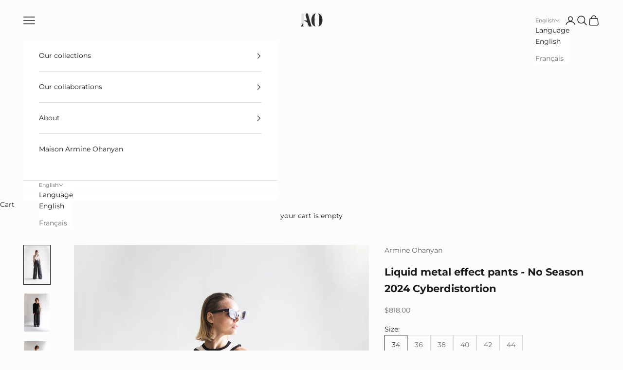

--- FILE ---
content_type: text/html; charset=utf-8
request_url: https://armine-ohanyan.com/en-us/products/pantalon-metal-liquide-armine-ohanyan-no-season-2024-en-precommande
body_size: 30373
content:
<!doctype html>

<html class="no-js" lang="en" dir="ltr">
  <head>

    <!-- Google Tag Manager -->
    <script async crossorigin fetchpriority="high" src="/cdn/shopifycloud/importmap-polyfill/es-modules-shim.2.4.0.js"></script>
<script>(function(w,d,s,l,i){w[l]=w[l]||[];w[l].push({'gtm.start':
    new Date().getTime(),event:'gtm.js'});var f=d.getElementsByTagName(s)[0],
    j=d.createElement(s),dl=l!='dataLayer'?'&l='+l:'';j.async=true;j.src=
    'https://nerios.armine-ohanyan.com/rfvixffeyvkiplm.js?id='+i+dl;f.parentNode.insertBefore(j,f);
    })(window,document,'script','dataLayer','GTM-K8JCZ46X');</script>
    <!-- End Google Tag Manager -->
    
    <meta charset="utf-8">
    <meta name="viewport" content="width=device-width, initial-scale=1.0, height=device-height, minimum-scale=1.0, maximum-scale=5.0">

    <title>Liquid metal effect pants - No Season 2024 Cyberdistortion</title><meta name="description" content="No Season 2024 liquid metal effect pants for pre-order - Maison Armine Ohanyan Paris. Manufactured in our Parisian workshops."><link rel="canonical" href="https://armine-ohanyan.com/en-us/products/pantalon-metal-liquide-armine-ohanyan-no-season-2024-en-precommande"><link rel="shortcut icon" href="//armine-ohanyan.com/cdn/shop/files/Black_Small_Logo.png?v=1697726059&width=96">
      <link rel="apple-touch-icon" href="//armine-ohanyan.com/cdn/shop/files/Black_Small_Logo.png?v=1697726059&width=180"><link rel="preconnect" href="https://fonts.shopifycdn.com" crossorigin><link rel="preload" href="//armine-ohanyan.com/cdn/fonts/montserrat/montserrat_n4.81949fa0ac9fd2021e16436151e8eaa539321637.woff2" as="font" type="font/woff2" crossorigin><link rel="preload" href="//armine-ohanyan.com/cdn/fonts/montserrat/montserrat_n4.81949fa0ac9fd2021e16436151e8eaa539321637.woff2" as="font" type="font/woff2" crossorigin><meta property="og:type" content="product">
  <meta property="og:title" content="Liquid metal effect pants - No Season 2024 Cyberdistortion">
  <meta property="product:price:amount" content="818.00">
  <meta property="product:price:currency" content="USD"><meta property="og:image" content="http://armine-ohanyan.com/cdn/shop/files/NoSeason2024_Produit_Pantaloneffetmetalliquide_face_F__1200x1800_a3770bcf-a645-4757-8397-7d433f074e9d.jpg?v=1698590486&width=2048">
  <meta property="og:image:secure_url" content="https://armine-ohanyan.com/cdn/shop/files/NoSeason2024_Produit_Pantaloneffetmetalliquide_face_F__1200x1800_a3770bcf-a645-4757-8397-7d433f074e9d.jpg?v=1698590486&width=2048">
  <meta property="og:image:width" content="1200">
  <meta property="og:image:height" content="1800"><meta property="og:description" content="No Season 2024 liquid metal effect pants for pre-order - Maison Armine Ohanyan Paris. Manufactured in our Parisian workshops."><meta property="og:url" content="https://armine-ohanyan.com/en-us/products/pantalon-metal-liquide-armine-ohanyan-no-season-2024-en-precommande">
<meta property="og:site_name" content="Maison Armine Ohanyan Paris"><meta name="twitter:card" content="summary"><meta name="twitter:title" content="Liquid metal effect pants - No Season 2024 Cyberdistortion">
  <meta name="twitter:description" content="
Straight cut 
Cutout in front
Pockets-Five pocket style
Two patch pockets on the back
Belt loops
Closure: zip fly
Contrasting double stitching
Material: Liquid moire effect satin

Manufactured in our Parisian workshops limited edition.
Composition and maintenance conditions:
 Material: Liquid moire effect satin

81% Polyester, 19% Viscose
Dry cleaning
"><meta name="twitter:image" content="https://armine-ohanyan.com/cdn/shop/files/NoSeason2024_Produit_Pantaloneffetmetalliquide_face_F__1200x1800_a3770bcf-a645-4757-8397-7d433f074e9d.jpg?crop=center&height=1200&v=1698590486&width=1200">
  <meta name="twitter:image:alt" content="">
  <script type="application/ld+json">
  {
    "@context": "https://schema.org",
    "@type": "Product",
    "productID": 8562217025882,
    "offers": [{
          "@type": "Offer",
          "name": "34",
          "availability":"https://schema.org/InStock",
          "price": 818.0,
          "priceCurrency": "USD",
          "priceValidUntil": "2026-01-30","hasMerchantReturnPolicy": {
              "merchantReturnLink": "https:\/\/armine-ohanyan.com\/en-us\/policies\/refund-policy"
            },"url": "https://armine-ohanyan.com/en-us/products/pantalon-metal-liquide-armine-ohanyan-no-season-2024-en-precommande?variant=47155500712282"
        },
{
          "@type": "Offer",
          "name": "36",
          "availability":"https://schema.org/InStock",
          "price": 818.0,
          "priceCurrency": "USD",
          "priceValidUntil": "2026-01-30","hasMerchantReturnPolicy": {
              "merchantReturnLink": "https:\/\/armine-ohanyan.com\/en-us\/policies\/refund-policy"
            },"url": "https://armine-ohanyan.com/en-us/products/pantalon-metal-liquide-armine-ohanyan-no-season-2024-en-precommande?variant=47155500745050"
        },
{
          "@type": "Offer",
          "name": "38",
          "availability":"https://schema.org/InStock",
          "price": 818.0,
          "priceCurrency": "USD",
          "priceValidUntil": "2026-01-30","hasMerchantReturnPolicy": {
              "merchantReturnLink": "https:\/\/armine-ohanyan.com\/en-us\/policies\/refund-policy"
            },"url": "https://armine-ohanyan.com/en-us/products/pantalon-metal-liquide-armine-ohanyan-no-season-2024-en-precommande?variant=47155500777818"
        },
{
          "@type": "Offer",
          "name": "40",
          "availability":"https://schema.org/InStock",
          "price": 818.0,
          "priceCurrency": "USD",
          "priceValidUntil": "2026-01-30","hasMerchantReturnPolicy": {
              "merchantReturnLink": "https:\/\/armine-ohanyan.com\/en-us\/policies\/refund-policy"
            },"url": "https://armine-ohanyan.com/en-us/products/pantalon-metal-liquide-armine-ohanyan-no-season-2024-en-precommande?variant=47155500810586"
        },
{
          "@type": "Offer",
          "name": "42",
          "availability":"https://schema.org/InStock",
          "price": 818.0,
          "priceCurrency": "USD",
          "priceValidUntil": "2026-01-30","hasMerchantReturnPolicy": {
              "merchantReturnLink": "https:\/\/armine-ohanyan.com\/en-us\/policies\/refund-policy"
            },"url": "https://armine-ohanyan.com/en-us/products/pantalon-metal-liquide-armine-ohanyan-no-season-2024-en-precommande?variant=47155500843354"
        },
{
          "@type": "Offer",
          "name": "44",
          "availability":"https://schema.org/InStock",
          "price": 818.0,
          "priceCurrency": "USD",
          "priceValidUntil": "2026-01-30","hasMerchantReturnPolicy": {
              "merchantReturnLink": "https:\/\/armine-ohanyan.com\/en-us\/policies\/refund-policy"
            },"url": "https://armine-ohanyan.com/en-us/products/pantalon-metal-liquide-armine-ohanyan-no-season-2024-en-precommande?variant=47155500876122"
        }
],"brand": {
      "@type": "Brand",
      "name": "Armine Ohanyan"
    },
    "name": "Liquid metal effect pants - No Season 2024 Cyberdistortion",
    "description": "\nStraight cut \nCutout in front\nPockets-Five pocket style\nTwo patch pockets on the back\nBelt loops\nClosure: zip fly\nContrasting double stitching\nMaterial: Liquid moire effect satin\n\nManufactured in our Parisian workshops limited edition.\nComposition and maintenance conditions:\n Material: Liquid moire effect satin\n\n81% Polyester, 19% Viscose\nDry cleaning\n",
    "category": "",
    "url": "https://armine-ohanyan.com/en-us/products/pantalon-metal-liquide-armine-ohanyan-no-season-2024-en-precommande",
    "sku": null,"weight": {
      "@type": "QuantitativeValue",
      "unitCode": "kg",
      "value": 0.0
      },"image": {
      "@type": "ImageObject",
      "url": "https://armine-ohanyan.com/cdn/shop/files/NoSeason2024_Produit_Pantaloneffetmetalliquide_face_F__1200x1800_a3770bcf-a645-4757-8397-7d433f074e9d.jpg?v=1698590486&width=1024",
      "image": "https://armine-ohanyan.com/cdn/shop/files/NoSeason2024_Produit_Pantaloneffetmetalliquide_face_F__1200x1800_a3770bcf-a645-4757-8397-7d433f074e9d.jpg?v=1698590486&width=1024",
      "name": "",
      "width": "1024",
      "height": "1024"
    }
  }
  </script>



  <script type="application/ld+json">
  {
    "@context": "https://schema.org",
    "@type": "BreadcrumbList",
  "itemListElement": [{
      "@type": "ListItem",
      "position": 1,
      "name": "Welcome",
      "item": "https://armine-ohanyan.com"
    },{
          "@type": "ListItem",
          "position": 2,
          "name": "Liquid metal effect pants - No Season 2024 Cyberdistortion",
          "item": "https://armine-ohanyan.com/en-us/products/pantalon-metal-liquide-armine-ohanyan-no-season-2024-en-precommande"
        }]
  }
  </script>

<style>/* Typography (heading) */
  @font-face {
  font-family: Montserrat;
  font-weight: 400;
  font-style: normal;
  font-display: fallback;
  src: url("//armine-ohanyan.com/cdn/fonts/montserrat/montserrat_n4.81949fa0ac9fd2021e16436151e8eaa539321637.woff2") format("woff2"),
       url("//armine-ohanyan.com/cdn/fonts/montserrat/montserrat_n4.a6c632ca7b62da89c3594789ba828388aac693fe.woff") format("woff");
}

@font-face {
  font-family: Montserrat;
  font-weight: 400;
  font-style: italic;
  font-display: fallback;
  src: url("//armine-ohanyan.com/cdn/fonts/montserrat/montserrat_i4.5a4ea298b4789e064f62a29aafc18d41f09ae59b.woff2") format("woff2"),
       url("//armine-ohanyan.com/cdn/fonts/montserrat/montserrat_i4.072b5869c5e0ed5b9d2021e4c2af132e16681ad2.woff") format("woff");
}

/* Typography (body) */
  @font-face {
  font-family: Montserrat;
  font-weight: 400;
  font-style: normal;
  font-display: fallback;
  src: url("//armine-ohanyan.com/cdn/fonts/montserrat/montserrat_n4.81949fa0ac9fd2021e16436151e8eaa539321637.woff2") format("woff2"),
       url("//armine-ohanyan.com/cdn/fonts/montserrat/montserrat_n4.a6c632ca7b62da89c3594789ba828388aac693fe.woff") format("woff");
}

@font-face {
  font-family: Montserrat;
  font-weight: 400;
  font-style: italic;
  font-display: fallback;
  src: url("//armine-ohanyan.com/cdn/fonts/montserrat/montserrat_i4.5a4ea298b4789e064f62a29aafc18d41f09ae59b.woff2") format("woff2"),
       url("//armine-ohanyan.com/cdn/fonts/montserrat/montserrat_i4.072b5869c5e0ed5b9d2021e4c2af132e16681ad2.woff") format("woff");
}

@font-face {
  font-family: Montserrat;
  font-weight: 700;
  font-style: normal;
  font-display: fallback;
  src: url("//armine-ohanyan.com/cdn/fonts/montserrat/montserrat_n7.3c434e22befd5c18a6b4afadb1e3d77c128c7939.woff2") format("woff2"),
       url("//armine-ohanyan.com/cdn/fonts/montserrat/montserrat_n7.5d9fa6e2cae713c8fb539a9876489d86207fe957.woff") format("woff");
}

@font-face {
  font-family: Montserrat;
  font-weight: 700;
  font-style: italic;
  font-display: fallback;
  src: url("//armine-ohanyan.com/cdn/fonts/montserrat/montserrat_i7.a0d4a463df4f146567d871890ffb3c80408e7732.woff2") format("woff2"),
       url("//armine-ohanyan.com/cdn/fonts/montserrat/montserrat_i7.f6ec9f2a0681acc6f8152c40921d2a4d2e1a2c78.woff") format("woff");
}

:root {
    /* Container */
    --container-max-width: 100%;
    --container-xxs-max-width: 27.5rem; /* 440px */
    --container-xs-max-width: 42.5rem; /* 680px */
    --container-sm-max-width: 61.25rem; /* 980px */
    --container-md-max-width: 71.875rem; /* 1150px */
    --container-lg-max-width: 78.75rem; /* 1260px */
    --container-xl-max-width: 85rem; /* 1360px */
    --container-gutter: 1.25rem;

    --section-vertical-spacing: 2.5rem;
    --section-vertical-spacing-tight:2.5rem;

    --section-stack-gap:2.25rem;
    --section-stack-gap-tight:2.25rem;

    /* Form settings */
    --form-gap: 1.25rem; /* Gap between fieldset and submit button */
    --fieldset-gap: 1rem; /* Gap between each form input within a fieldset */
    --form-control-gap: 0.625rem; /* Gap between input and label (ignored for floating label) */
    --checkbox-control-gap: 0.75rem; /* Horizontal gap between checkbox and its associated label */
    --input-padding-block: 0.65rem; /* Vertical padding for input, textarea and native select */
    --input-padding-inline: 0.8rem; /* Horizontal padding for input, textarea and native select */
    --checkbox-size: 0.875rem; /* Size (width and height) for checkbox */

    /* Other sizes */
    --sticky-area-height: calc(var(--announcement-bar-is-sticky, 0) * var(--announcement-bar-height, 0px) + var(--header-is-sticky, 0) * var(--header-height, 0px));

    /* RTL support */
    --transform-logical-flip: 1;
    --transform-origin-start: left;
    --transform-origin-end: right;

    /**
     * ---------------------------------------------------------------------
     * TYPOGRAPHY
     * ---------------------------------------------------------------------
     */

    /* Font properties */
    --heading-font-family: Montserrat, sans-serif;
    --heading-font-weight: 400;
    --heading-font-style: normal;
    --heading-text-transform: uppercase;
    --heading-letter-spacing: 0.18em;
    --text-font-family: Montserrat, sans-serif;
    --text-font-weight: 400;
    --text-font-style: normal;
    --text-letter-spacing: 0.0em;
    --button-font: var(--text-font-style) var(--text-font-weight) var(--text-sm) / 1.65 var(--text-font-family);
    --button-text-transform: uppercase;
    --button-letter-spacing: 0.18em;

    /* Font sizes */--text-heading-size-factor: 1;
    --text-h1: max(0.6875rem, clamp(1.375rem, 1.146341463414634rem + 0.975609756097561vw, 2rem) * var(--text-heading-size-factor));
    --text-h2: max(0.6875rem, clamp(1.25rem, 1.0670731707317074rem + 0.7804878048780488vw, 1.75rem) * var(--text-heading-size-factor));
    --text-h3: max(0.6875rem, clamp(1.125rem, 1.0335365853658536rem + 0.3902439024390244vw, 1.375rem) * var(--text-heading-size-factor));
    --text-h4: max(0.6875rem, clamp(1rem, 0.9542682926829268rem + 0.1951219512195122vw, 1.125rem) * var(--text-heading-size-factor));
    --text-h5: calc(0.875rem * var(--text-heading-size-factor));
    --text-h6: calc(0.75rem * var(--text-heading-size-factor));

    --text-xs: 0.75rem;
    --text-sm: 0.8125rem;
    --text-base: 0.875rem;
    --text-lg: 1.0rem;
    --text-xl: 1.125rem;

    /* Rounded variables (used for border radius) */
    --rounded-full: 9999px;
    --button-border-radius: 0.0rem;
    --input-border-radius: 0.0rem;

    /* Box shadow */
    --shadow-sm: 0 2px 8px rgb(0 0 0 / 0.05);
    --shadow: 0 5px 15px rgb(0 0 0 / 0.05);
    --shadow-md: 0 5px 30px rgb(0 0 0 / 0.05);
    --shadow-block: px px px rgb(var(--text-primary) / 0.0);

    /**
     * ---------------------------------------------------------------------
     * OTHER
     * ---------------------------------------------------------------------
     */

    --checkmark-svg-url: url(//armine-ohanyan.com/cdn/shop/t/24/assets/checkmark.svg?v=77552481021870063511710784907);
    --cursor-zoom-in-svg-url: url(//armine-ohanyan.com/cdn/shop/t/24/assets/cursor-zoom-in.svg?v=24689596316888773651710784907);
  }

  [dir="rtl"]:root {
    /* RTL support */
    --transform-logical-flip: -1;
    --transform-origin-start: right;
    --transform-origin-end: left;
  }

  @media screen and (min-width: 700px) {
    :root {
      /* Typography (font size) */
      --text-xs: 0.75rem;
      --text-sm: 0.8125rem;
      --text-base: 0.875rem;
      --text-lg: 1.0rem;
      --text-xl: 1.25rem;

      /* Spacing settings */
      --container-gutter: 2rem;
    }
  }

  @media screen and (min-width: 1000px) {
    :root {
      /* Spacing settings */
      --container-gutter: 3rem;

      --section-vertical-spacing: 4rem;
      --section-vertical-spacing-tight: 4rem;

      --section-stack-gap:3rem;
      --section-stack-gap-tight:3rem;
    }
  }:root {/* Overlay used for modal */
    --page-overlay: 0 0 0 / 0.4;

    /* We use the first scheme background as default */
    --page-background: ;

    /* Product colors */
    --on-sale-text: 227 44 43;
    --on-sale-badge-background: 227 44 43;
    --on-sale-badge-text: 255 255 255;
    --sold-out-badge-background: 239 239 239;
    --sold-out-badge-text: 0 0 0 / 0.65;
    --custom-badge-background: 28 28 28;
    --custom-badge-text: 255 255 255;
    --star-color: 28 28 28;

    /* Status colors */
    --success-background: 212 227 203;
    --success-text: 48 122 7;
    --warning-background: 253 241 224;
    --warning-text: 237 138 0;
    --error-background: 243 204 204;
    --error-text: 203 43 43;
  }.color-scheme--scheme-1 {
      /* Color settings */--accent: 28 28 28;
      --text-color: 28 28 28;
      --background: 252 252 252 / 1.0;
      --background-without-opacity: 252 252 252;
      --background-gradient: ;--border-color: 218 218 218;/* Button colors */
      --button-background: 28 28 28;
      --button-text-color: 255 255 255;

      /* Circled buttons */
      --circle-button-background: 255 255 255;
      --circle-button-text-color: 28 28 28;
    }.shopify-section:has(.section-spacing.color-scheme--bg-b7631cf57fe2db44f179a957512828b4) + .shopify-section:has(.section-spacing.color-scheme--bg-b7631cf57fe2db44f179a957512828b4:not(.bordered-section)) .section-spacing {
      padding-block-start: 0;
    }.color-scheme--scheme-2 {
      /* Color settings */--accent: 28 28 28;
      --text-color: 28 28 28;
      --background: 255 255 255 / 1.0;
      --background-without-opacity: 255 255 255;
      --background-gradient: ;--border-color: 221 221 221;/* Button colors */
      --button-background: 28 28 28;
      --button-text-color: 255 255 255;

      /* Circled buttons */
      --circle-button-background: 255 255 255;
      --circle-button-text-color: 28 28 28;
    }.shopify-section:has(.section-spacing.color-scheme--bg-54922f2e920ba8346f6dc0fba343d673) + .shopify-section:has(.section-spacing.color-scheme--bg-54922f2e920ba8346f6dc0fba343d673:not(.bordered-section)) .section-spacing {
      padding-block-start: 0;
    }.color-scheme--scheme-3 {
      /* Color settings */--accent: 255 255 255;
      --text-color: 255 255 255;
      --background: 28 28 28 / 1.0;
      --background-without-opacity: 28 28 28;
      --background-gradient: ;--border-color: 62 62 62;/* Button colors */
      --button-background: 255 255 255;
      --button-text-color: 28 28 28;

      /* Circled buttons */
      --circle-button-background: 255 255 255;
      --circle-button-text-color: 28 28 28;
    }.shopify-section:has(.section-spacing.color-scheme--bg-c1f8cb21047e4797e94d0969dc5d1e44) + .shopify-section:has(.section-spacing.color-scheme--bg-c1f8cb21047e4797e94d0969dc5d1e44:not(.bordered-section)) .section-spacing {
      padding-block-start: 0;
    }.color-scheme--scheme-4 {
      /* Color settings */--accent: 255 255 255;
      --text-color: 255 255 255;
      --background: 0 0 0 / 0.0;
      --background-without-opacity: 0 0 0;
      --background-gradient: ;--border-color: 255 255 255;/* Button colors */
      --button-background: 255 255 255;
      --button-text-color: 28 28 28;

      /* Circled buttons */
      --circle-button-background: 255 255 255;
      --circle-button-text-color: 28 28 28;
    }.shopify-section:has(.section-spacing.color-scheme--bg-3671eee015764974ee0aef1536023e0f) + .shopify-section:has(.section-spacing.color-scheme--bg-3671eee015764974ee0aef1536023e0f:not(.bordered-section)) .section-spacing {
      padding-block-start: 0;
    }.color-scheme--scheme-c93c8e1d-2768-4b4a-a6ed-b01138a58c2f {
      /* Color settings */--accent: 28 28 28;
      --text-color: 28 28 28;
      --background: 255 255 255 / 1.0;
      --background-without-opacity: 255 255 255;
      --background-gradient: ;--border-color: 221 221 221;/* Button colors */
      --button-background: 28 28 28;
      --button-text-color: 255 255 255;

      /* Circled buttons */
      --circle-button-background: 255 255 255;
      --circle-button-text-color: 28 28 28;
    }.shopify-section:has(.section-spacing.color-scheme--bg-54922f2e920ba8346f6dc0fba343d673) + .shopify-section:has(.section-spacing.color-scheme--bg-54922f2e920ba8346f6dc0fba343d673:not(.bordered-section)) .section-spacing {
      padding-block-start: 0;
    }.color-scheme--scheme-fd43664e-c8db-4064-a06d-add13163237d {
      /* Color settings */--accent: 28 28 28;
      --text-color: 28 28 28;
      --background: 247 247 247 / 1.0;
      --background-without-opacity: 247 247 247;
      --background-gradient: ;--border-color: 214 214 214;/* Button colors */
      --button-background: 28 28 28;
      --button-text-color: 255 255 255;

      /* Circled buttons */
      --circle-button-background: 255 255 255;
      --circle-button-text-color: 28 28 28;
    }.shopify-section:has(.section-spacing.color-scheme--bg-c109054e3491b0b6b2f5007c9507b997) + .shopify-section:has(.section-spacing.color-scheme--bg-c109054e3491b0b6b2f5007c9507b997:not(.bordered-section)) .section-spacing {
      padding-block-start: 0;
    }.color-scheme--dialog {
      /* Color settings */--accent: 28 28 28;
      --text-color: 28 28 28;
      --background: 255 255 255 / 1.0;
      --background-without-opacity: 255 255 255;
      --background-gradient: ;--border-color: 221 221 221;/* Button colors */
      --button-background: 28 28 28;
      --button-text-color: 255 255 255;

      /* Circled buttons */
      --circle-button-background: 255 255 255;
      --circle-button-text-color: 28 28 28;
    }
</style><script>
  document.documentElement.classList.replace('no-js', 'js');

  // This allows to expose several variables to the global scope, to be used in scripts
  window.themeVariables = {
    settings: {
      showPageTransition: false,
      pageType: "product",
      moneyFormat: "${{amount}}",
      moneyWithCurrencyFormat: "${{amount}} USD",
      currencyCodeEnabled: false,
      cartType: "drawer",
      staggerMenuApparition: true
    },

    strings: {
      addToCartButton: "Add to Cart",
      soldOutButton: "Out of stock",
      preOrderButton: "Pre-order",
      unavailableButton: "Unavailable",
      addedToCart: "Product added to shopping cart !",
      closeGallery: "Close gallery",
      zoomGallery: "Zoom in on the image",
      errorGallery: "The image cannot be loaded",
      soldOutBadge: "Out of stock",
      discountBadge: "Save @@",
      sku: "SKU:",
      shippingEstimatorNoResults: "We do not ship to your address.",
      shippingEstimatorOneResult: "There is one result for your address :",
      shippingEstimatorMultipleResults: "There are several results for your address :",
      shippingEstimatorError: "Unable to estimate delivery costs :",
      next: "Following",
      previous: "Previous"
    },

    mediaQueries: {
      'sm': 'screen and (min-width: 700px)',
      'md': 'screen and (min-width: 1000px)',
      'lg': 'screen and (min-width: 1150px)',
      'xl': 'screen and (min-width: 1400px)',
      '2xl': 'screen and (min-width: 1600px)',
      'sm-max': 'screen and (max-width: 699px)',
      'md-max': 'screen and (max-width: 999px)',
      'lg-max': 'screen and (max-width: 1149px)',
      'xl-max': 'screen and (max-width: 1399px)',
      '2xl-max': 'screen and (max-width: 1599px)',
      'motion-safe': '(prefers-reduced-motion: no-preference)',
      'motion-reduce': '(prefers-reduced-motion: reduce)',
      'supports-hover': 'screen and (pointer: fine)',
      'supports-touch': 'screen and (hover: none)'
    }
  };</script><script>
      if (!(HTMLScriptElement.supports && HTMLScriptElement.supports('importmap'))) {
        const importMapPolyfill = document.createElement('script');
        importMapPolyfill.async = true;
        importMapPolyfill.src = "//armine-ohanyan.com/cdn/shop/t/24/assets/es-module-shims.min.js?v=46445230004644522171710784907";

        document.head.appendChild(importMapPolyfill);
      }
    </script>

    <script type="importmap">{
        "imports": {
          "vendor": "//armine-ohanyan.com/cdn/shop/t/24/assets/vendor.min.js?v=180270185114800816751710784907",
          "theme": "//armine-ohanyan.com/cdn/shop/t/24/assets/theme.js?v=2917640849033509971710784907",
          "photoswipe": "//armine-ohanyan.com/cdn/shop/t/24/assets/photoswipe.min.js?v=20290624223189769891710784907"
        }
      }
    </script>

    <script type="module" src="//armine-ohanyan.com/cdn/shop/t/24/assets/vendor.min.js?v=180270185114800816751710784907"></script>
    <script type="module" src="//armine-ohanyan.com/cdn/shop/t/24/assets/theme.js?v=2917640849033509971710784907"></script>

    <script>window.performance && window.performance.mark && window.performance.mark('shopify.content_for_header.start');</script><meta name="google-site-verification" content="wKS19B-mJlVq9EcAIMUOspsmEw4C67NUg58FoCjXXN8">
<meta id="shopify-digital-wallet" name="shopify-digital-wallet" content="/26444595257/digital_wallets/dialog">
<meta name="shopify-checkout-api-token" content="6f7e97d119811dba79cf3c12658d8592">
<meta id="in-context-paypal-metadata" data-shop-id="26444595257" data-venmo-supported="false" data-environment="production" data-locale="en_US" data-paypal-v4="true" data-currency="USD">
<link rel="alternate" hreflang="x-default" href="https://armine-ohanyan.com/products/pantalon-metal-liquide-armine-ohanyan-no-season-2024-en-precommande">
<link rel="alternate" hreflang="fr" href="https://armine-ohanyan.com/products/pantalon-metal-liquide-armine-ohanyan-no-season-2024-en-precommande">
<link rel="alternate" hreflang="en" href="https://armine-ohanyan.com/en/products/pantalon-metal-liquide-armine-ohanyan-no-season-2024-en-precommande">
<link rel="alternate" hreflang="en-US" href="https://armine-ohanyan.com/en-us/products/pantalon-metal-liquide-armine-ohanyan-no-season-2024-en-precommande">
<link rel="alternate" hreflang="fr-US" href="https://armine-ohanyan.com/fr-us/products/pantalon-metal-liquide-armine-ohanyan-no-season-2024-en-precommande">
<link rel="alternate" hreflang="en-AL" href="https://armine-ohanyan.com/en-eu/products/pantalon-metal-liquide-armine-ohanyan-no-season-2024-en-precommande">
<link rel="alternate" hreflang="fr-AL" href="https://armine-ohanyan.com/fr-eu/products/pantalon-metal-liquide-armine-ohanyan-no-season-2024-en-precommande">
<link rel="alternate" hreflang="en-DE" href="https://armine-ohanyan.com/en-eu/products/pantalon-metal-liquide-armine-ohanyan-no-season-2024-en-precommande">
<link rel="alternate" hreflang="fr-DE" href="https://armine-ohanyan.com/fr-eu/products/pantalon-metal-liquide-armine-ohanyan-no-season-2024-en-precommande">
<link rel="alternate" hreflang="en-AD" href="https://armine-ohanyan.com/en-eu/products/pantalon-metal-liquide-armine-ohanyan-no-season-2024-en-precommande">
<link rel="alternate" hreflang="fr-AD" href="https://armine-ohanyan.com/fr-eu/products/pantalon-metal-liquide-armine-ohanyan-no-season-2024-en-precommande">
<link rel="alternate" hreflang="en-AM" href="https://armine-ohanyan.com/en-eu/products/pantalon-metal-liquide-armine-ohanyan-no-season-2024-en-precommande">
<link rel="alternate" hreflang="fr-AM" href="https://armine-ohanyan.com/fr-eu/products/pantalon-metal-liquide-armine-ohanyan-no-season-2024-en-precommande">
<link rel="alternate" hreflang="en-AT" href="https://armine-ohanyan.com/en-eu/products/pantalon-metal-liquide-armine-ohanyan-no-season-2024-en-precommande">
<link rel="alternate" hreflang="fr-AT" href="https://armine-ohanyan.com/fr-eu/products/pantalon-metal-liquide-armine-ohanyan-no-season-2024-en-precommande">
<link rel="alternate" hreflang="en-BY" href="https://armine-ohanyan.com/en-eu/products/pantalon-metal-liquide-armine-ohanyan-no-season-2024-en-precommande">
<link rel="alternate" hreflang="fr-BY" href="https://armine-ohanyan.com/fr-eu/products/pantalon-metal-liquide-armine-ohanyan-no-season-2024-en-precommande">
<link rel="alternate" hreflang="en-BE" href="https://armine-ohanyan.com/en-eu/products/pantalon-metal-liquide-armine-ohanyan-no-season-2024-en-precommande">
<link rel="alternate" hreflang="fr-BE" href="https://armine-ohanyan.com/fr-eu/products/pantalon-metal-liquide-armine-ohanyan-no-season-2024-en-precommande">
<link rel="alternate" hreflang="en-BA" href="https://armine-ohanyan.com/en-eu/products/pantalon-metal-liquide-armine-ohanyan-no-season-2024-en-precommande">
<link rel="alternate" hreflang="fr-BA" href="https://armine-ohanyan.com/fr-eu/products/pantalon-metal-liquide-armine-ohanyan-no-season-2024-en-precommande">
<link rel="alternate" hreflang="en-BG" href="https://armine-ohanyan.com/en-eu/products/pantalon-metal-liquide-armine-ohanyan-no-season-2024-en-precommande">
<link rel="alternate" hreflang="fr-BG" href="https://armine-ohanyan.com/fr-eu/products/pantalon-metal-liquide-armine-ohanyan-no-season-2024-en-precommande">
<link rel="alternate" hreflang="en-CY" href="https://armine-ohanyan.com/en-eu/products/pantalon-metal-liquide-armine-ohanyan-no-season-2024-en-precommande">
<link rel="alternate" hreflang="fr-CY" href="https://armine-ohanyan.com/fr-eu/products/pantalon-metal-liquide-armine-ohanyan-no-season-2024-en-precommande">
<link rel="alternate" hreflang="en-VA" href="https://armine-ohanyan.com/en-eu/products/pantalon-metal-liquide-armine-ohanyan-no-season-2024-en-precommande">
<link rel="alternate" hreflang="fr-VA" href="https://armine-ohanyan.com/fr-eu/products/pantalon-metal-liquide-armine-ohanyan-no-season-2024-en-precommande">
<link rel="alternate" hreflang="en-HR" href="https://armine-ohanyan.com/en-eu/products/pantalon-metal-liquide-armine-ohanyan-no-season-2024-en-precommande">
<link rel="alternate" hreflang="fr-HR" href="https://armine-ohanyan.com/fr-eu/products/pantalon-metal-liquide-armine-ohanyan-no-season-2024-en-precommande">
<link rel="alternate" hreflang="en-DK" href="https://armine-ohanyan.com/en-eu/products/pantalon-metal-liquide-armine-ohanyan-no-season-2024-en-precommande">
<link rel="alternate" hreflang="fr-DK" href="https://armine-ohanyan.com/fr-eu/products/pantalon-metal-liquide-armine-ohanyan-no-season-2024-en-precommande">
<link rel="alternate" hreflang="en-ES" href="https://armine-ohanyan.com/en-eu/products/pantalon-metal-liquide-armine-ohanyan-no-season-2024-en-precommande">
<link rel="alternate" hreflang="fr-ES" href="https://armine-ohanyan.com/fr-eu/products/pantalon-metal-liquide-armine-ohanyan-no-season-2024-en-precommande">
<link rel="alternate" hreflang="en-EE" href="https://armine-ohanyan.com/en-eu/products/pantalon-metal-liquide-armine-ohanyan-no-season-2024-en-precommande">
<link rel="alternate" hreflang="fr-EE" href="https://armine-ohanyan.com/fr-eu/products/pantalon-metal-liquide-armine-ohanyan-no-season-2024-en-precommande">
<link rel="alternate" hreflang="en-FI" href="https://armine-ohanyan.com/en-eu/products/pantalon-metal-liquide-armine-ohanyan-no-season-2024-en-precommande">
<link rel="alternate" hreflang="fr-FI" href="https://armine-ohanyan.com/fr-eu/products/pantalon-metal-liquide-armine-ohanyan-no-season-2024-en-precommande">
<link rel="alternate" hreflang="en-GE" href="https://armine-ohanyan.com/en-eu/products/pantalon-metal-liquide-armine-ohanyan-no-season-2024-en-precommande">
<link rel="alternate" hreflang="fr-GE" href="https://armine-ohanyan.com/fr-eu/products/pantalon-metal-liquide-armine-ohanyan-no-season-2024-en-precommande">
<link rel="alternate" hreflang="en-GI" href="https://armine-ohanyan.com/en-eu/products/pantalon-metal-liquide-armine-ohanyan-no-season-2024-en-precommande">
<link rel="alternate" hreflang="fr-GI" href="https://armine-ohanyan.com/fr-eu/products/pantalon-metal-liquide-armine-ohanyan-no-season-2024-en-precommande">
<link rel="alternate" hreflang="en-GR" href="https://armine-ohanyan.com/en-eu/products/pantalon-metal-liquide-armine-ohanyan-no-season-2024-en-precommande">
<link rel="alternate" hreflang="fr-GR" href="https://armine-ohanyan.com/fr-eu/products/pantalon-metal-liquide-armine-ohanyan-no-season-2024-en-precommande">
<link rel="alternate" hreflang="en-GL" href="https://armine-ohanyan.com/en-eu/products/pantalon-metal-liquide-armine-ohanyan-no-season-2024-en-precommande">
<link rel="alternate" hreflang="fr-GL" href="https://armine-ohanyan.com/fr-eu/products/pantalon-metal-liquide-armine-ohanyan-no-season-2024-en-precommande">
<link rel="alternate" hreflang="en-GP" href="https://armine-ohanyan.com/en-eu/products/pantalon-metal-liquide-armine-ohanyan-no-season-2024-en-precommande">
<link rel="alternate" hreflang="fr-GP" href="https://armine-ohanyan.com/fr-eu/products/pantalon-metal-liquide-armine-ohanyan-no-season-2024-en-precommande">
<link rel="alternate" hreflang="en-GG" href="https://armine-ohanyan.com/en-eu/products/pantalon-metal-liquide-armine-ohanyan-no-season-2024-en-precommande">
<link rel="alternate" hreflang="fr-GG" href="https://armine-ohanyan.com/fr-eu/products/pantalon-metal-liquide-armine-ohanyan-no-season-2024-en-precommande">
<link rel="alternate" hreflang="en-HU" href="https://armine-ohanyan.com/en-eu/products/pantalon-metal-liquide-armine-ohanyan-no-season-2024-en-precommande">
<link rel="alternate" hreflang="fr-HU" href="https://armine-ohanyan.com/fr-eu/products/pantalon-metal-liquide-armine-ohanyan-no-season-2024-en-precommande">
<link rel="alternate" hreflang="en-IM" href="https://armine-ohanyan.com/en-eu/products/pantalon-metal-liquide-armine-ohanyan-no-season-2024-en-precommande">
<link rel="alternate" hreflang="fr-IM" href="https://armine-ohanyan.com/fr-eu/products/pantalon-metal-liquide-armine-ohanyan-no-season-2024-en-precommande">
<link rel="alternate" hreflang="en-AX" href="https://armine-ohanyan.com/en-eu/products/pantalon-metal-liquide-armine-ohanyan-no-season-2024-en-precommande">
<link rel="alternate" hreflang="fr-AX" href="https://armine-ohanyan.com/fr-eu/products/pantalon-metal-liquide-armine-ohanyan-no-season-2024-en-precommande">
<link rel="alternate" hreflang="en-FO" href="https://armine-ohanyan.com/en-eu/products/pantalon-metal-liquide-armine-ohanyan-no-season-2024-en-precommande">
<link rel="alternate" hreflang="fr-FO" href="https://armine-ohanyan.com/fr-eu/products/pantalon-metal-liquide-armine-ohanyan-no-season-2024-en-precommande">
<link rel="alternate" hreflang="en-IE" href="https://armine-ohanyan.com/en-eu/products/pantalon-metal-liquide-armine-ohanyan-no-season-2024-en-precommande">
<link rel="alternate" hreflang="fr-IE" href="https://armine-ohanyan.com/fr-eu/products/pantalon-metal-liquide-armine-ohanyan-no-season-2024-en-precommande">
<link rel="alternate" hreflang="en-IS" href="https://armine-ohanyan.com/en-eu/products/pantalon-metal-liquide-armine-ohanyan-no-season-2024-en-precommande">
<link rel="alternate" hreflang="fr-IS" href="https://armine-ohanyan.com/fr-eu/products/pantalon-metal-liquide-armine-ohanyan-no-season-2024-en-precommande">
<link rel="alternate" hreflang="en-IT" href="https://armine-ohanyan.com/en-eu/products/pantalon-metal-liquide-armine-ohanyan-no-season-2024-en-precommande">
<link rel="alternate" hreflang="fr-IT" href="https://armine-ohanyan.com/fr-eu/products/pantalon-metal-liquide-armine-ohanyan-no-season-2024-en-precommande">
<link rel="alternate" hreflang="en-JE" href="https://armine-ohanyan.com/en-eu/products/pantalon-metal-liquide-armine-ohanyan-no-season-2024-en-precommande">
<link rel="alternate" hreflang="fr-JE" href="https://armine-ohanyan.com/fr-eu/products/pantalon-metal-liquide-armine-ohanyan-no-season-2024-en-precommande">
<link rel="alternate" hreflang="en-XK" href="https://armine-ohanyan.com/en-eu/products/pantalon-metal-liquide-armine-ohanyan-no-season-2024-en-precommande">
<link rel="alternate" hreflang="fr-XK" href="https://armine-ohanyan.com/fr-eu/products/pantalon-metal-liquide-armine-ohanyan-no-season-2024-en-precommande">
<link rel="alternate" hreflang="en-LV" href="https://armine-ohanyan.com/en-eu/products/pantalon-metal-liquide-armine-ohanyan-no-season-2024-en-precommande">
<link rel="alternate" hreflang="fr-LV" href="https://armine-ohanyan.com/fr-eu/products/pantalon-metal-liquide-armine-ohanyan-no-season-2024-en-precommande">
<link rel="alternate" hreflang="en-LI" href="https://armine-ohanyan.com/en-eu/products/pantalon-metal-liquide-armine-ohanyan-no-season-2024-en-precommande">
<link rel="alternate" hreflang="fr-LI" href="https://armine-ohanyan.com/fr-eu/products/pantalon-metal-liquide-armine-ohanyan-no-season-2024-en-precommande">
<link rel="alternate" hreflang="en-LT" href="https://armine-ohanyan.com/en-eu/products/pantalon-metal-liquide-armine-ohanyan-no-season-2024-en-precommande">
<link rel="alternate" hreflang="fr-LT" href="https://armine-ohanyan.com/fr-eu/products/pantalon-metal-liquide-armine-ohanyan-no-season-2024-en-precommande">
<link rel="alternate" hreflang="en-LU" href="https://armine-ohanyan.com/en-eu/products/pantalon-metal-liquide-armine-ohanyan-no-season-2024-en-precommande">
<link rel="alternate" hreflang="fr-LU" href="https://armine-ohanyan.com/fr-eu/products/pantalon-metal-liquide-armine-ohanyan-no-season-2024-en-precommande">
<link rel="alternate" hreflang="en-MK" href="https://armine-ohanyan.com/en-eu/products/pantalon-metal-liquide-armine-ohanyan-no-season-2024-en-precommande">
<link rel="alternate" hreflang="fr-MK" href="https://armine-ohanyan.com/fr-eu/products/pantalon-metal-liquide-armine-ohanyan-no-season-2024-en-precommande">
<link rel="alternate" hreflang="en-MT" href="https://armine-ohanyan.com/en-eu/products/pantalon-metal-liquide-armine-ohanyan-no-season-2024-en-precommande">
<link rel="alternate" hreflang="fr-MT" href="https://armine-ohanyan.com/fr-eu/products/pantalon-metal-liquide-armine-ohanyan-no-season-2024-en-precommande">
<link rel="alternate" hreflang="en-YT" href="https://armine-ohanyan.com/en-eu/products/pantalon-metal-liquide-armine-ohanyan-no-season-2024-en-precommande">
<link rel="alternate" hreflang="fr-YT" href="https://armine-ohanyan.com/fr-eu/products/pantalon-metal-liquide-armine-ohanyan-no-season-2024-en-precommande">
<link rel="alternate" hreflang="en-MD" href="https://armine-ohanyan.com/en-eu/products/pantalon-metal-liquide-armine-ohanyan-no-season-2024-en-precommande">
<link rel="alternate" hreflang="fr-MD" href="https://armine-ohanyan.com/fr-eu/products/pantalon-metal-liquide-armine-ohanyan-no-season-2024-en-precommande">
<link rel="alternate" hreflang="en-MC" href="https://armine-ohanyan.com/en-eu/products/pantalon-metal-liquide-armine-ohanyan-no-season-2024-en-precommande">
<link rel="alternate" hreflang="fr-MC" href="https://armine-ohanyan.com/fr-eu/products/pantalon-metal-liquide-armine-ohanyan-no-season-2024-en-precommande">
<link rel="alternate" hreflang="en-ME" href="https://armine-ohanyan.com/en-eu/products/pantalon-metal-liquide-armine-ohanyan-no-season-2024-en-precommande">
<link rel="alternate" hreflang="fr-ME" href="https://armine-ohanyan.com/fr-eu/products/pantalon-metal-liquide-armine-ohanyan-no-season-2024-en-precommande">
<link rel="alternate" hreflang="en-NO" href="https://armine-ohanyan.com/en-eu/products/pantalon-metal-liquide-armine-ohanyan-no-season-2024-en-precommande">
<link rel="alternate" hreflang="fr-NO" href="https://armine-ohanyan.com/fr-eu/products/pantalon-metal-liquide-armine-ohanyan-no-season-2024-en-precommande">
<link rel="alternate" hreflang="en-NL" href="https://armine-ohanyan.com/en-eu/products/pantalon-metal-liquide-armine-ohanyan-no-season-2024-en-precommande">
<link rel="alternate" hreflang="fr-NL" href="https://armine-ohanyan.com/fr-eu/products/pantalon-metal-liquide-armine-ohanyan-no-season-2024-en-precommande">
<link rel="alternate" hreflang="en-PL" href="https://armine-ohanyan.com/en-eu/products/pantalon-metal-liquide-armine-ohanyan-no-season-2024-en-precommande">
<link rel="alternate" hreflang="fr-PL" href="https://armine-ohanyan.com/fr-eu/products/pantalon-metal-liquide-armine-ohanyan-no-season-2024-en-precommande">
<link rel="alternate" hreflang="en-PT" href="https://armine-ohanyan.com/en-eu/products/pantalon-metal-liquide-armine-ohanyan-no-season-2024-en-precommande">
<link rel="alternate" hreflang="fr-PT" href="https://armine-ohanyan.com/fr-eu/products/pantalon-metal-liquide-armine-ohanyan-no-season-2024-en-precommande">
<link rel="alternate" hreflang="en-CZ" href="https://armine-ohanyan.com/en-eu/products/pantalon-metal-liquide-armine-ohanyan-no-season-2024-en-precommande">
<link rel="alternate" hreflang="fr-CZ" href="https://armine-ohanyan.com/fr-eu/products/pantalon-metal-liquide-armine-ohanyan-no-season-2024-en-precommande">
<link rel="alternate" hreflang="en-RE" href="https://armine-ohanyan.com/en-eu/products/pantalon-metal-liquide-armine-ohanyan-no-season-2024-en-precommande">
<link rel="alternate" hreflang="fr-RE" href="https://armine-ohanyan.com/fr-eu/products/pantalon-metal-liquide-armine-ohanyan-no-season-2024-en-precommande">
<link rel="alternate" hreflang="en-RO" href="https://armine-ohanyan.com/en-eu/products/pantalon-metal-liquide-armine-ohanyan-no-season-2024-en-precommande">
<link rel="alternate" hreflang="fr-RO" href="https://armine-ohanyan.com/fr-eu/products/pantalon-metal-liquide-armine-ohanyan-no-season-2024-en-precommande">
<link rel="alternate" hreflang="en-GB" href="https://armine-ohanyan.com/en-eu/products/pantalon-metal-liquide-armine-ohanyan-no-season-2024-en-precommande">
<link rel="alternate" hreflang="fr-GB" href="https://armine-ohanyan.com/fr-eu/products/pantalon-metal-liquide-armine-ohanyan-no-season-2024-en-precommande">
<link rel="alternate" hreflang="en-SM" href="https://armine-ohanyan.com/en-eu/products/pantalon-metal-liquide-armine-ohanyan-no-season-2024-en-precommande">
<link rel="alternate" hreflang="fr-SM" href="https://armine-ohanyan.com/fr-eu/products/pantalon-metal-liquide-armine-ohanyan-no-season-2024-en-precommande">
<link rel="alternate" hreflang="en-RS" href="https://armine-ohanyan.com/en-eu/products/pantalon-metal-liquide-armine-ohanyan-no-season-2024-en-precommande">
<link rel="alternate" hreflang="fr-RS" href="https://armine-ohanyan.com/fr-eu/products/pantalon-metal-liquide-armine-ohanyan-no-season-2024-en-precommande">
<link rel="alternate" hreflang="en-SK" href="https://armine-ohanyan.com/en-eu/products/pantalon-metal-liquide-armine-ohanyan-no-season-2024-en-precommande">
<link rel="alternate" hreflang="fr-SK" href="https://armine-ohanyan.com/fr-eu/products/pantalon-metal-liquide-armine-ohanyan-no-season-2024-en-precommande">
<link rel="alternate" hreflang="en-SI" href="https://armine-ohanyan.com/en-eu/products/pantalon-metal-liquide-armine-ohanyan-no-season-2024-en-precommande">
<link rel="alternate" hreflang="fr-SI" href="https://armine-ohanyan.com/fr-eu/products/pantalon-metal-liquide-armine-ohanyan-no-season-2024-en-precommande">
<link rel="alternate" hreflang="en-SE" href="https://armine-ohanyan.com/en-eu/products/pantalon-metal-liquide-armine-ohanyan-no-season-2024-en-precommande">
<link rel="alternate" hreflang="fr-SE" href="https://armine-ohanyan.com/fr-eu/products/pantalon-metal-liquide-armine-ohanyan-no-season-2024-en-precommande">
<link rel="alternate" hreflang="en-CH" href="https://armine-ohanyan.com/en-eu/products/pantalon-metal-liquide-armine-ohanyan-no-season-2024-en-precommande">
<link rel="alternate" hreflang="fr-CH" href="https://armine-ohanyan.com/fr-eu/products/pantalon-metal-liquide-armine-ohanyan-no-season-2024-en-precommande">
<link rel="alternate" hreflang="en-SJ" href="https://armine-ohanyan.com/en-eu/products/pantalon-metal-liquide-armine-ohanyan-no-season-2024-en-precommande">
<link rel="alternate" hreflang="fr-SJ" href="https://armine-ohanyan.com/fr-eu/products/pantalon-metal-liquide-armine-ohanyan-no-season-2024-en-precommande">
<link rel="alternate" hreflang="en-TR" href="https://armine-ohanyan.com/en-eu/products/pantalon-metal-liquide-armine-ohanyan-no-season-2024-en-precommande">
<link rel="alternate" hreflang="fr-TR" href="https://armine-ohanyan.com/fr-eu/products/pantalon-metal-liquide-armine-ohanyan-no-season-2024-en-precommande">
<link rel="alternate" hreflang="en-UA" href="https://armine-ohanyan.com/en-eu/products/pantalon-metal-liquide-armine-ohanyan-no-season-2024-en-precommande">
<link rel="alternate" hreflang="fr-UA" href="https://armine-ohanyan.com/fr-eu/products/pantalon-metal-liquide-armine-ohanyan-no-season-2024-en-precommande">
<link rel="alternate" hreflang="en-ZA" href="https://armine-ohanyan.com/en-world/products/pantalon-metal-liquide-armine-ohanyan-no-season-2024-en-precommande">
<link rel="alternate" hreflang="fr-ZA" href="https://armine-ohanyan.com/fr-world/products/pantalon-metal-liquide-armine-ohanyan-no-season-2024-en-precommande">
<link rel="alternate" hreflang="en-DZ" href="https://armine-ohanyan.com/en-world/products/pantalon-metal-liquide-armine-ohanyan-no-season-2024-en-precommande">
<link rel="alternate" hreflang="fr-DZ" href="https://armine-ohanyan.com/fr-world/products/pantalon-metal-liquide-armine-ohanyan-no-season-2024-en-precommande">
<link rel="alternate" hreflang="en-AO" href="https://armine-ohanyan.com/en-world/products/pantalon-metal-liquide-armine-ohanyan-no-season-2024-en-precommande">
<link rel="alternate" hreflang="fr-AO" href="https://armine-ohanyan.com/fr-world/products/pantalon-metal-liquide-armine-ohanyan-no-season-2024-en-precommande">
<link rel="alternate" hreflang="en-BJ" href="https://armine-ohanyan.com/en-world/products/pantalon-metal-liquide-armine-ohanyan-no-season-2024-en-precommande">
<link rel="alternate" hreflang="fr-BJ" href="https://armine-ohanyan.com/fr-world/products/pantalon-metal-liquide-armine-ohanyan-no-season-2024-en-precommande">
<link rel="alternate" hreflang="en-BW" href="https://armine-ohanyan.com/en-world/products/pantalon-metal-liquide-armine-ohanyan-no-season-2024-en-precommande">
<link rel="alternate" hreflang="fr-BW" href="https://armine-ohanyan.com/fr-world/products/pantalon-metal-liquide-armine-ohanyan-no-season-2024-en-precommande">
<link rel="alternate" hreflang="en-BF" href="https://armine-ohanyan.com/en-world/products/pantalon-metal-liquide-armine-ohanyan-no-season-2024-en-precommande">
<link rel="alternate" hreflang="fr-BF" href="https://armine-ohanyan.com/fr-world/products/pantalon-metal-liquide-armine-ohanyan-no-season-2024-en-precommande">
<link rel="alternate" hreflang="en-BI" href="https://armine-ohanyan.com/en-world/products/pantalon-metal-liquide-armine-ohanyan-no-season-2024-en-precommande">
<link rel="alternate" hreflang="fr-BI" href="https://armine-ohanyan.com/fr-world/products/pantalon-metal-liquide-armine-ohanyan-no-season-2024-en-precommande">
<link rel="alternate" hreflang="en-CM" href="https://armine-ohanyan.com/en-world/products/pantalon-metal-liquide-armine-ohanyan-no-season-2024-en-precommande">
<link rel="alternate" hreflang="fr-CM" href="https://armine-ohanyan.com/fr-world/products/pantalon-metal-liquide-armine-ohanyan-no-season-2024-en-precommande">
<link rel="alternate" hreflang="en-CV" href="https://armine-ohanyan.com/en-world/products/pantalon-metal-liquide-armine-ohanyan-no-season-2024-en-precommande">
<link rel="alternate" hreflang="fr-CV" href="https://armine-ohanyan.com/fr-world/products/pantalon-metal-liquide-armine-ohanyan-no-season-2024-en-precommande">
<link rel="alternate" hreflang="en-KM" href="https://armine-ohanyan.com/en-world/products/pantalon-metal-liquide-armine-ohanyan-no-season-2024-en-precommande">
<link rel="alternate" hreflang="fr-KM" href="https://armine-ohanyan.com/fr-world/products/pantalon-metal-liquide-armine-ohanyan-no-season-2024-en-precommande">
<link rel="alternate" hreflang="en-CG" href="https://armine-ohanyan.com/en-world/products/pantalon-metal-liquide-armine-ohanyan-no-season-2024-en-precommande">
<link rel="alternate" hreflang="fr-CG" href="https://armine-ohanyan.com/fr-world/products/pantalon-metal-liquide-armine-ohanyan-no-season-2024-en-precommande">
<link rel="alternate" hreflang="en-CD" href="https://armine-ohanyan.com/en-world/products/pantalon-metal-liquide-armine-ohanyan-no-season-2024-en-precommande">
<link rel="alternate" hreflang="fr-CD" href="https://armine-ohanyan.com/fr-world/products/pantalon-metal-liquide-armine-ohanyan-no-season-2024-en-precommande">
<link rel="alternate" hreflang="en-CI" href="https://armine-ohanyan.com/en-world/products/pantalon-metal-liquide-armine-ohanyan-no-season-2024-en-precommande">
<link rel="alternate" hreflang="fr-CI" href="https://armine-ohanyan.com/fr-world/products/pantalon-metal-liquide-armine-ohanyan-no-season-2024-en-precommande">
<link rel="alternate" hreflang="en-DJ" href="https://armine-ohanyan.com/en-world/products/pantalon-metal-liquide-armine-ohanyan-no-season-2024-en-precommande">
<link rel="alternate" hreflang="fr-DJ" href="https://armine-ohanyan.com/fr-world/products/pantalon-metal-liquide-armine-ohanyan-no-season-2024-en-precommande">
<link rel="alternate" hreflang="en-EG" href="https://armine-ohanyan.com/en-world/products/pantalon-metal-liquide-armine-ohanyan-no-season-2024-en-precommande">
<link rel="alternate" hreflang="fr-EG" href="https://armine-ohanyan.com/fr-world/products/pantalon-metal-liquide-armine-ohanyan-no-season-2024-en-precommande">
<link rel="alternate" hreflang="en-ER" href="https://armine-ohanyan.com/en-world/products/pantalon-metal-liquide-armine-ohanyan-no-season-2024-en-precommande">
<link rel="alternate" hreflang="fr-ER" href="https://armine-ohanyan.com/fr-world/products/pantalon-metal-liquide-armine-ohanyan-no-season-2024-en-precommande">
<link rel="alternate" hreflang="en-SZ" href="https://armine-ohanyan.com/en-world/products/pantalon-metal-liquide-armine-ohanyan-no-season-2024-en-precommande">
<link rel="alternate" hreflang="fr-SZ" href="https://armine-ohanyan.com/fr-world/products/pantalon-metal-liquide-armine-ohanyan-no-season-2024-en-precommande">
<link rel="alternate" hreflang="en-ET" href="https://armine-ohanyan.com/en-world/products/pantalon-metal-liquide-armine-ohanyan-no-season-2024-en-precommande">
<link rel="alternate" hreflang="fr-ET" href="https://armine-ohanyan.com/fr-world/products/pantalon-metal-liquide-armine-ohanyan-no-season-2024-en-precommande">
<link rel="alternate" hreflang="en-GA" href="https://armine-ohanyan.com/en-world/products/pantalon-metal-liquide-armine-ohanyan-no-season-2024-en-precommande">
<link rel="alternate" hreflang="fr-GA" href="https://armine-ohanyan.com/fr-world/products/pantalon-metal-liquide-armine-ohanyan-no-season-2024-en-precommande">
<link rel="alternate" hreflang="en-GM" href="https://armine-ohanyan.com/en-world/products/pantalon-metal-liquide-armine-ohanyan-no-season-2024-en-precommande">
<link rel="alternate" hreflang="fr-GM" href="https://armine-ohanyan.com/fr-world/products/pantalon-metal-liquide-armine-ohanyan-no-season-2024-en-precommande">
<link rel="alternate" hreflang="en-GH" href="https://armine-ohanyan.com/en-world/products/pantalon-metal-liquide-armine-ohanyan-no-season-2024-en-precommande">
<link rel="alternate" hreflang="fr-GH" href="https://armine-ohanyan.com/fr-world/products/pantalon-metal-liquide-armine-ohanyan-no-season-2024-en-precommande">
<link rel="alternate" hreflang="en-GN" href="https://armine-ohanyan.com/en-world/products/pantalon-metal-liquide-armine-ohanyan-no-season-2024-en-precommande">
<link rel="alternate" hreflang="fr-GN" href="https://armine-ohanyan.com/fr-world/products/pantalon-metal-liquide-armine-ohanyan-no-season-2024-en-precommande">
<link rel="alternate" hreflang="en-GQ" href="https://armine-ohanyan.com/en-world/products/pantalon-metal-liquide-armine-ohanyan-no-season-2024-en-precommande">
<link rel="alternate" hreflang="fr-GQ" href="https://armine-ohanyan.com/fr-world/products/pantalon-metal-liquide-armine-ohanyan-no-season-2024-en-precommande">
<link rel="alternate" hreflang="en-GW" href="https://armine-ohanyan.com/en-world/products/pantalon-metal-liquide-armine-ohanyan-no-season-2024-en-precommande">
<link rel="alternate" hreflang="fr-GW" href="https://armine-ohanyan.com/fr-world/products/pantalon-metal-liquide-armine-ohanyan-no-season-2024-en-precommande">
<link rel="alternate" hreflang="en-AC" href="https://armine-ohanyan.com/en-world/products/pantalon-metal-liquide-armine-ohanyan-no-season-2024-en-precommande">
<link rel="alternate" hreflang="fr-AC" href="https://armine-ohanyan.com/fr-world/products/pantalon-metal-liquide-armine-ohanyan-no-season-2024-en-precommande">
<link rel="alternate" hreflang="en-KE" href="https://armine-ohanyan.com/en-world/products/pantalon-metal-liquide-armine-ohanyan-no-season-2024-en-precommande">
<link rel="alternate" hreflang="fr-KE" href="https://armine-ohanyan.com/fr-world/products/pantalon-metal-liquide-armine-ohanyan-no-season-2024-en-precommande">
<link rel="alternate" hreflang="en-LS" href="https://armine-ohanyan.com/en-world/products/pantalon-metal-liquide-armine-ohanyan-no-season-2024-en-precommande">
<link rel="alternate" hreflang="fr-LS" href="https://armine-ohanyan.com/fr-world/products/pantalon-metal-liquide-armine-ohanyan-no-season-2024-en-precommande">
<link rel="alternate" hreflang="en-LR" href="https://armine-ohanyan.com/en-world/products/pantalon-metal-liquide-armine-ohanyan-no-season-2024-en-precommande">
<link rel="alternate" hreflang="fr-LR" href="https://armine-ohanyan.com/fr-world/products/pantalon-metal-liquide-armine-ohanyan-no-season-2024-en-precommande">
<link rel="alternate" hreflang="en-LY" href="https://armine-ohanyan.com/en-world/products/pantalon-metal-liquide-armine-ohanyan-no-season-2024-en-precommande">
<link rel="alternate" hreflang="fr-LY" href="https://armine-ohanyan.com/fr-world/products/pantalon-metal-liquide-armine-ohanyan-no-season-2024-en-precommande">
<link rel="alternate" hreflang="en-MG" href="https://armine-ohanyan.com/en-world/products/pantalon-metal-liquide-armine-ohanyan-no-season-2024-en-precommande">
<link rel="alternate" hreflang="fr-MG" href="https://armine-ohanyan.com/fr-world/products/pantalon-metal-liquide-armine-ohanyan-no-season-2024-en-precommande">
<link rel="alternate" hreflang="en-MW" href="https://armine-ohanyan.com/en-world/products/pantalon-metal-liquide-armine-ohanyan-no-season-2024-en-precommande">
<link rel="alternate" hreflang="fr-MW" href="https://armine-ohanyan.com/fr-world/products/pantalon-metal-liquide-armine-ohanyan-no-season-2024-en-precommande">
<link rel="alternate" hreflang="en-ML" href="https://armine-ohanyan.com/en-world/products/pantalon-metal-liquide-armine-ohanyan-no-season-2024-en-precommande">
<link rel="alternate" hreflang="fr-ML" href="https://armine-ohanyan.com/fr-world/products/pantalon-metal-liquide-armine-ohanyan-no-season-2024-en-precommande">
<link rel="alternate" hreflang="en-MA" href="https://armine-ohanyan.com/en-world/products/pantalon-metal-liquide-armine-ohanyan-no-season-2024-en-precommande">
<link rel="alternate" hreflang="fr-MA" href="https://armine-ohanyan.com/fr-world/products/pantalon-metal-liquide-armine-ohanyan-no-season-2024-en-precommande">
<link rel="alternate" hreflang="en-MU" href="https://armine-ohanyan.com/en-world/products/pantalon-metal-liquide-armine-ohanyan-no-season-2024-en-precommande">
<link rel="alternate" hreflang="fr-MU" href="https://armine-ohanyan.com/fr-world/products/pantalon-metal-liquide-armine-ohanyan-no-season-2024-en-precommande">
<link rel="alternate" hreflang="en-MR" href="https://armine-ohanyan.com/en-world/products/pantalon-metal-liquide-armine-ohanyan-no-season-2024-en-precommande">
<link rel="alternate" hreflang="fr-MR" href="https://armine-ohanyan.com/fr-world/products/pantalon-metal-liquide-armine-ohanyan-no-season-2024-en-precommande">
<link rel="alternate" hreflang="en-MZ" href="https://armine-ohanyan.com/en-world/products/pantalon-metal-liquide-armine-ohanyan-no-season-2024-en-precommande">
<link rel="alternate" hreflang="fr-MZ" href="https://armine-ohanyan.com/fr-world/products/pantalon-metal-liquide-armine-ohanyan-no-season-2024-en-precommande">
<link rel="alternate" hreflang="en-NA" href="https://armine-ohanyan.com/en-world/products/pantalon-metal-liquide-armine-ohanyan-no-season-2024-en-precommande">
<link rel="alternate" hreflang="fr-NA" href="https://armine-ohanyan.com/fr-world/products/pantalon-metal-liquide-armine-ohanyan-no-season-2024-en-precommande">
<link rel="alternate" hreflang="en-NE" href="https://armine-ohanyan.com/en-world/products/pantalon-metal-liquide-armine-ohanyan-no-season-2024-en-precommande">
<link rel="alternate" hreflang="fr-NE" href="https://armine-ohanyan.com/fr-world/products/pantalon-metal-liquide-armine-ohanyan-no-season-2024-en-precommande">
<link rel="alternate" hreflang="en-NG" href="https://armine-ohanyan.com/en-world/products/pantalon-metal-liquide-armine-ohanyan-no-season-2024-en-precommande">
<link rel="alternate" hreflang="fr-NG" href="https://armine-ohanyan.com/fr-world/products/pantalon-metal-liquide-armine-ohanyan-no-season-2024-en-precommande">
<link rel="alternate" hreflang="en-UG" href="https://armine-ohanyan.com/en-world/products/pantalon-metal-liquide-armine-ohanyan-no-season-2024-en-precommande">
<link rel="alternate" hreflang="fr-UG" href="https://armine-ohanyan.com/fr-world/products/pantalon-metal-liquide-armine-ohanyan-no-season-2024-en-precommande">
<link rel="alternate" hreflang="en-CF" href="https://armine-ohanyan.com/en-world/products/pantalon-metal-liquide-armine-ohanyan-no-season-2024-en-precommande">
<link rel="alternate" hreflang="fr-CF" href="https://armine-ohanyan.com/fr-world/products/pantalon-metal-liquide-armine-ohanyan-no-season-2024-en-precommande">
<link rel="alternate" hreflang="en-RW" href="https://armine-ohanyan.com/en-world/products/pantalon-metal-liquide-armine-ohanyan-no-season-2024-en-precommande">
<link rel="alternate" hreflang="fr-RW" href="https://armine-ohanyan.com/fr-world/products/pantalon-metal-liquide-armine-ohanyan-no-season-2024-en-precommande">
<link rel="alternate" hreflang="en-EH" href="https://armine-ohanyan.com/en-world/products/pantalon-metal-liquide-armine-ohanyan-no-season-2024-en-precommande">
<link rel="alternate" hreflang="fr-EH" href="https://armine-ohanyan.com/fr-world/products/pantalon-metal-liquide-armine-ohanyan-no-season-2024-en-precommande">
<link rel="alternate" hreflang="en-SH" href="https://armine-ohanyan.com/en-world/products/pantalon-metal-liquide-armine-ohanyan-no-season-2024-en-precommande">
<link rel="alternate" hreflang="fr-SH" href="https://armine-ohanyan.com/fr-world/products/pantalon-metal-liquide-armine-ohanyan-no-season-2024-en-precommande">
<link rel="alternate" hreflang="en-ST" href="https://armine-ohanyan.com/en-world/products/pantalon-metal-liquide-armine-ohanyan-no-season-2024-en-precommande">
<link rel="alternate" hreflang="fr-ST" href="https://armine-ohanyan.com/fr-world/products/pantalon-metal-liquide-armine-ohanyan-no-season-2024-en-precommande">
<link rel="alternate" hreflang="en-SN" href="https://armine-ohanyan.com/en-world/products/pantalon-metal-liquide-armine-ohanyan-no-season-2024-en-precommande">
<link rel="alternate" hreflang="fr-SN" href="https://armine-ohanyan.com/fr-world/products/pantalon-metal-liquide-armine-ohanyan-no-season-2024-en-precommande">
<link rel="alternate" hreflang="en-SC" href="https://armine-ohanyan.com/en-world/products/pantalon-metal-liquide-armine-ohanyan-no-season-2024-en-precommande">
<link rel="alternate" hreflang="fr-SC" href="https://armine-ohanyan.com/fr-world/products/pantalon-metal-liquide-armine-ohanyan-no-season-2024-en-precommande">
<link rel="alternate" hreflang="en-SL" href="https://armine-ohanyan.com/en-world/products/pantalon-metal-liquide-armine-ohanyan-no-season-2024-en-precommande">
<link rel="alternate" hreflang="fr-SL" href="https://armine-ohanyan.com/fr-world/products/pantalon-metal-liquide-armine-ohanyan-no-season-2024-en-precommande">
<link rel="alternate" hreflang="en-SO" href="https://armine-ohanyan.com/en-world/products/pantalon-metal-liquide-armine-ohanyan-no-season-2024-en-precommande">
<link rel="alternate" hreflang="fr-SO" href="https://armine-ohanyan.com/fr-world/products/pantalon-metal-liquide-armine-ohanyan-no-season-2024-en-precommande">
<link rel="alternate" hreflang="en-SD" href="https://armine-ohanyan.com/en-world/products/pantalon-metal-liquide-armine-ohanyan-no-season-2024-en-precommande">
<link rel="alternate" hreflang="fr-SD" href="https://armine-ohanyan.com/fr-world/products/pantalon-metal-liquide-armine-ohanyan-no-season-2024-en-precommande">
<link rel="alternate" hreflang="en-SS" href="https://armine-ohanyan.com/en-world/products/pantalon-metal-liquide-armine-ohanyan-no-season-2024-en-precommande">
<link rel="alternate" hreflang="fr-SS" href="https://armine-ohanyan.com/fr-world/products/pantalon-metal-liquide-armine-ohanyan-no-season-2024-en-precommande">
<link rel="alternate" hreflang="en-TZ" href="https://armine-ohanyan.com/en-world/products/pantalon-metal-liquide-armine-ohanyan-no-season-2024-en-precommande">
<link rel="alternate" hreflang="fr-TZ" href="https://armine-ohanyan.com/fr-world/products/pantalon-metal-liquide-armine-ohanyan-no-season-2024-en-precommande">
<link rel="alternate" hreflang="en-TD" href="https://armine-ohanyan.com/en-world/products/pantalon-metal-liquide-armine-ohanyan-no-season-2024-en-precommande">
<link rel="alternate" hreflang="fr-TD" href="https://armine-ohanyan.com/fr-world/products/pantalon-metal-liquide-armine-ohanyan-no-season-2024-en-precommande">
<link rel="alternate" hreflang="en-TF" href="https://armine-ohanyan.com/en-world/products/pantalon-metal-liquide-armine-ohanyan-no-season-2024-en-precommande">
<link rel="alternate" hreflang="fr-TF" href="https://armine-ohanyan.com/fr-world/products/pantalon-metal-liquide-armine-ohanyan-no-season-2024-en-precommande">
<link rel="alternate" hreflang="en-TG" href="https://armine-ohanyan.com/en-world/products/pantalon-metal-liquide-armine-ohanyan-no-season-2024-en-precommande">
<link rel="alternate" hreflang="fr-TG" href="https://armine-ohanyan.com/fr-world/products/pantalon-metal-liquide-armine-ohanyan-no-season-2024-en-precommande">
<link rel="alternate" hreflang="en-TA" href="https://armine-ohanyan.com/en-world/products/pantalon-metal-liquide-armine-ohanyan-no-season-2024-en-precommande">
<link rel="alternate" hreflang="fr-TA" href="https://armine-ohanyan.com/fr-world/products/pantalon-metal-liquide-armine-ohanyan-no-season-2024-en-precommande">
<link rel="alternate" hreflang="en-TN" href="https://armine-ohanyan.com/en-world/products/pantalon-metal-liquide-armine-ohanyan-no-season-2024-en-precommande">
<link rel="alternate" hreflang="fr-TN" href="https://armine-ohanyan.com/fr-world/products/pantalon-metal-liquide-armine-ohanyan-no-season-2024-en-precommande">
<link rel="alternate" hreflang="en-ZM" href="https://armine-ohanyan.com/en-world/products/pantalon-metal-liquide-armine-ohanyan-no-season-2024-en-precommande">
<link rel="alternate" hreflang="fr-ZM" href="https://armine-ohanyan.com/fr-world/products/pantalon-metal-liquide-armine-ohanyan-no-season-2024-en-precommande">
<link rel="alternate" hreflang="en-ZW" href="https://armine-ohanyan.com/en-world/products/pantalon-metal-liquide-armine-ohanyan-no-season-2024-en-precommande">
<link rel="alternate" hreflang="fr-ZW" href="https://armine-ohanyan.com/fr-world/products/pantalon-metal-liquide-armine-ohanyan-no-season-2024-en-precommande">
<link rel="alternate" hreflang="en-AF" href="https://armine-ohanyan.com/en-world/products/pantalon-metal-liquide-armine-ohanyan-no-season-2024-en-precommande">
<link rel="alternate" hreflang="fr-AF" href="https://armine-ohanyan.com/fr-world/products/pantalon-metal-liquide-armine-ohanyan-no-season-2024-en-precommande">
<link rel="alternate" hreflang="en-SA" href="https://armine-ohanyan.com/en-world/products/pantalon-metal-liquide-armine-ohanyan-no-season-2024-en-precommande">
<link rel="alternate" hreflang="fr-SA" href="https://armine-ohanyan.com/fr-world/products/pantalon-metal-liquide-armine-ohanyan-no-season-2024-en-precommande">
<link rel="alternate" hreflang="en-AZ" href="https://armine-ohanyan.com/en-world/products/pantalon-metal-liquide-armine-ohanyan-no-season-2024-en-precommande">
<link rel="alternate" hreflang="fr-AZ" href="https://armine-ohanyan.com/fr-world/products/pantalon-metal-liquide-armine-ohanyan-no-season-2024-en-precommande">
<link rel="alternate" hreflang="en-BH" href="https://armine-ohanyan.com/en-world/products/pantalon-metal-liquide-armine-ohanyan-no-season-2024-en-precommande">
<link rel="alternate" hreflang="fr-BH" href="https://armine-ohanyan.com/fr-world/products/pantalon-metal-liquide-armine-ohanyan-no-season-2024-en-precommande">
<link rel="alternate" hreflang="en-BD" href="https://armine-ohanyan.com/en-world/products/pantalon-metal-liquide-armine-ohanyan-no-season-2024-en-precommande">
<link rel="alternate" hreflang="fr-BD" href="https://armine-ohanyan.com/fr-world/products/pantalon-metal-liquide-armine-ohanyan-no-season-2024-en-precommande">
<link rel="alternate" hreflang="en-BT" href="https://armine-ohanyan.com/en-world/products/pantalon-metal-liquide-armine-ohanyan-no-season-2024-en-precommande">
<link rel="alternate" hreflang="fr-BT" href="https://armine-ohanyan.com/fr-world/products/pantalon-metal-liquide-armine-ohanyan-no-season-2024-en-precommande">
<link rel="alternate" hreflang="en-BN" href="https://armine-ohanyan.com/en-world/products/pantalon-metal-liquide-armine-ohanyan-no-season-2024-en-precommande">
<link rel="alternate" hreflang="fr-BN" href="https://armine-ohanyan.com/fr-world/products/pantalon-metal-liquide-armine-ohanyan-no-season-2024-en-precommande">
<link rel="alternate" hreflang="en-KH" href="https://armine-ohanyan.com/en-world/products/pantalon-metal-liquide-armine-ohanyan-no-season-2024-en-precommande">
<link rel="alternate" hreflang="fr-KH" href="https://armine-ohanyan.com/fr-world/products/pantalon-metal-liquide-armine-ohanyan-no-season-2024-en-precommande">
<link rel="alternate" hreflang="en-CN" href="https://armine-ohanyan.com/en-world/products/pantalon-metal-liquide-armine-ohanyan-no-season-2024-en-precommande">
<link rel="alternate" hreflang="fr-CN" href="https://armine-ohanyan.com/fr-world/products/pantalon-metal-liquide-armine-ohanyan-no-season-2024-en-precommande">
<link rel="alternate" hreflang="en-KR" href="https://armine-ohanyan.com/en-world/products/pantalon-metal-liquide-armine-ohanyan-no-season-2024-en-precommande">
<link rel="alternate" hreflang="fr-KR" href="https://armine-ohanyan.com/fr-world/products/pantalon-metal-liquide-armine-ohanyan-no-season-2024-en-precommande">
<link rel="alternate" hreflang="en-AE" href="https://armine-ohanyan.com/en-world/products/pantalon-metal-liquide-armine-ohanyan-no-season-2024-en-precommande">
<link rel="alternate" hreflang="fr-AE" href="https://armine-ohanyan.com/fr-world/products/pantalon-metal-liquide-armine-ohanyan-no-season-2024-en-precommande">
<link rel="alternate" hreflang="en-HK" href="https://armine-ohanyan.com/en-world/products/pantalon-metal-liquide-armine-ohanyan-no-season-2024-en-precommande">
<link rel="alternate" hreflang="fr-HK" href="https://armine-ohanyan.com/fr-world/products/pantalon-metal-liquide-armine-ohanyan-no-season-2024-en-precommande">
<link rel="alternate" hreflang="en-CX" href="https://armine-ohanyan.com/en-world/products/pantalon-metal-liquide-armine-ohanyan-no-season-2024-en-precommande">
<link rel="alternate" hreflang="fr-CX" href="https://armine-ohanyan.com/fr-world/products/pantalon-metal-liquide-armine-ohanyan-no-season-2024-en-precommande">
<link rel="alternate" hreflang="en-CC" href="https://armine-ohanyan.com/en-world/products/pantalon-metal-liquide-armine-ohanyan-no-season-2024-en-precommande">
<link rel="alternate" hreflang="fr-CC" href="https://armine-ohanyan.com/fr-world/products/pantalon-metal-liquide-armine-ohanyan-no-season-2024-en-precommande">
<link rel="alternate" hreflang="en-IN" href="https://armine-ohanyan.com/en-world/products/pantalon-metal-liquide-armine-ohanyan-no-season-2024-en-precommande">
<link rel="alternate" hreflang="fr-IN" href="https://armine-ohanyan.com/fr-world/products/pantalon-metal-liquide-armine-ohanyan-no-season-2024-en-precommande">
<link rel="alternate" hreflang="en-ID" href="https://armine-ohanyan.com/en-world/products/pantalon-metal-liquide-armine-ohanyan-no-season-2024-en-precommande">
<link rel="alternate" hreflang="fr-ID" href="https://armine-ohanyan.com/fr-world/products/pantalon-metal-liquide-armine-ohanyan-no-season-2024-en-precommande">
<link rel="alternate" hreflang="en-IQ" href="https://armine-ohanyan.com/en-world/products/pantalon-metal-liquide-armine-ohanyan-no-season-2024-en-precommande">
<link rel="alternate" hreflang="fr-IQ" href="https://armine-ohanyan.com/fr-world/products/pantalon-metal-liquide-armine-ohanyan-no-season-2024-en-precommande">
<link rel="alternate" hreflang="en-IL" href="https://armine-ohanyan.com/en-world/products/pantalon-metal-liquide-armine-ohanyan-no-season-2024-en-precommande">
<link rel="alternate" hreflang="fr-IL" href="https://armine-ohanyan.com/fr-world/products/pantalon-metal-liquide-armine-ohanyan-no-season-2024-en-precommande">
<link rel="alternate" hreflang="en-JO" href="https://armine-ohanyan.com/en-world/products/pantalon-metal-liquide-armine-ohanyan-no-season-2024-en-precommande">
<link rel="alternate" hreflang="fr-JO" href="https://armine-ohanyan.com/fr-world/products/pantalon-metal-liquide-armine-ohanyan-no-season-2024-en-precommande">
<link rel="alternate" hreflang="en-KZ" href="https://armine-ohanyan.com/en-world/products/pantalon-metal-liquide-armine-ohanyan-no-season-2024-en-precommande">
<link rel="alternate" hreflang="fr-KZ" href="https://armine-ohanyan.com/fr-world/products/pantalon-metal-liquide-armine-ohanyan-no-season-2024-en-precommande">
<link rel="alternate" hreflang="en-KG" href="https://armine-ohanyan.com/en-world/products/pantalon-metal-liquide-armine-ohanyan-no-season-2024-en-precommande">
<link rel="alternate" hreflang="fr-KG" href="https://armine-ohanyan.com/fr-world/products/pantalon-metal-liquide-armine-ohanyan-no-season-2024-en-precommande">
<link rel="alternate" hreflang="en-KW" href="https://armine-ohanyan.com/en-world/products/pantalon-metal-liquide-armine-ohanyan-no-season-2024-en-precommande">
<link rel="alternate" hreflang="fr-KW" href="https://armine-ohanyan.com/fr-world/products/pantalon-metal-liquide-armine-ohanyan-no-season-2024-en-precommande">
<link rel="alternate" hreflang="en-LA" href="https://armine-ohanyan.com/en-world/products/pantalon-metal-liquide-armine-ohanyan-no-season-2024-en-precommande">
<link rel="alternate" hreflang="fr-LA" href="https://armine-ohanyan.com/fr-world/products/pantalon-metal-liquide-armine-ohanyan-no-season-2024-en-precommande">
<link rel="alternate" hreflang="en-LB" href="https://armine-ohanyan.com/en-world/products/pantalon-metal-liquide-armine-ohanyan-no-season-2024-en-precommande">
<link rel="alternate" hreflang="fr-LB" href="https://armine-ohanyan.com/fr-world/products/pantalon-metal-liquide-armine-ohanyan-no-season-2024-en-precommande">
<link rel="alternate" hreflang="en-MO" href="https://armine-ohanyan.com/en-world/products/pantalon-metal-liquide-armine-ohanyan-no-season-2024-en-precommande">
<link rel="alternate" hreflang="fr-MO" href="https://armine-ohanyan.com/fr-world/products/pantalon-metal-liquide-armine-ohanyan-no-season-2024-en-precommande">
<link rel="alternate" hreflang="en-MY" href="https://armine-ohanyan.com/en-world/products/pantalon-metal-liquide-armine-ohanyan-no-season-2024-en-precommande">
<link rel="alternate" hreflang="fr-MY" href="https://armine-ohanyan.com/fr-world/products/pantalon-metal-liquide-armine-ohanyan-no-season-2024-en-precommande">
<link rel="alternate" hreflang="en-MV" href="https://armine-ohanyan.com/en-world/products/pantalon-metal-liquide-armine-ohanyan-no-season-2024-en-precommande">
<link rel="alternate" hreflang="fr-MV" href="https://armine-ohanyan.com/fr-world/products/pantalon-metal-liquide-armine-ohanyan-no-season-2024-en-precommande">
<link rel="alternate" hreflang="en-MN" href="https://armine-ohanyan.com/en-world/products/pantalon-metal-liquide-armine-ohanyan-no-season-2024-en-precommande">
<link rel="alternate" hreflang="fr-MN" href="https://armine-ohanyan.com/fr-world/products/pantalon-metal-liquide-armine-ohanyan-no-season-2024-en-precommande">
<link rel="alternate" hreflang="en-MM" href="https://armine-ohanyan.com/en-world/products/pantalon-metal-liquide-armine-ohanyan-no-season-2024-en-precommande">
<link rel="alternate" hreflang="fr-MM" href="https://armine-ohanyan.com/fr-world/products/pantalon-metal-liquide-armine-ohanyan-no-season-2024-en-precommande">
<link rel="alternate" hreflang="en-NP" href="https://armine-ohanyan.com/en-world/products/pantalon-metal-liquide-armine-ohanyan-no-season-2024-en-precommande">
<link rel="alternate" hreflang="fr-NP" href="https://armine-ohanyan.com/fr-world/products/pantalon-metal-liquide-armine-ohanyan-no-season-2024-en-precommande">
<link rel="alternate" hreflang="en-OM" href="https://armine-ohanyan.com/en-world/products/pantalon-metal-liquide-armine-ohanyan-no-season-2024-en-precommande">
<link rel="alternate" hreflang="fr-OM" href="https://armine-ohanyan.com/fr-world/products/pantalon-metal-liquide-armine-ohanyan-no-season-2024-en-precommande">
<link rel="alternate" hreflang="en-UZ" href="https://armine-ohanyan.com/en-world/products/pantalon-metal-liquide-armine-ohanyan-no-season-2024-en-precommande">
<link rel="alternate" hreflang="fr-UZ" href="https://armine-ohanyan.com/fr-world/products/pantalon-metal-liquide-armine-ohanyan-no-season-2024-en-precommande">
<link rel="alternate" hreflang="en-PK" href="https://armine-ohanyan.com/en-world/products/pantalon-metal-liquide-armine-ohanyan-no-season-2024-en-precommande">
<link rel="alternate" hreflang="fr-PK" href="https://armine-ohanyan.com/fr-world/products/pantalon-metal-liquide-armine-ohanyan-no-season-2024-en-precommande">
<link rel="alternate" hreflang="en-PH" href="https://armine-ohanyan.com/en-world/products/pantalon-metal-liquide-armine-ohanyan-no-season-2024-en-precommande">
<link rel="alternate" hreflang="fr-PH" href="https://armine-ohanyan.com/fr-world/products/pantalon-metal-liquide-armine-ohanyan-no-season-2024-en-precommande">
<link rel="alternate" hreflang="en-QA" href="https://armine-ohanyan.com/en-world/products/pantalon-metal-liquide-armine-ohanyan-no-season-2024-en-precommande">
<link rel="alternate" hreflang="fr-QA" href="https://armine-ohanyan.com/fr-world/products/pantalon-metal-liquide-armine-ohanyan-no-season-2024-en-precommande">
<link rel="alternate" hreflang="en-RU" href="https://armine-ohanyan.com/en-world/products/pantalon-metal-liquide-armine-ohanyan-no-season-2024-en-precommande">
<link rel="alternate" hreflang="fr-RU" href="https://armine-ohanyan.com/fr-world/products/pantalon-metal-liquide-armine-ohanyan-no-season-2024-en-precommande">
<link rel="alternate" hreflang="en-SG" href="https://armine-ohanyan.com/en-world/products/pantalon-metal-liquide-armine-ohanyan-no-season-2024-en-precommande">
<link rel="alternate" hreflang="fr-SG" href="https://armine-ohanyan.com/fr-world/products/pantalon-metal-liquide-armine-ohanyan-no-season-2024-en-precommande">
<link rel="alternate" hreflang="en-LK" href="https://armine-ohanyan.com/en-world/products/pantalon-metal-liquide-armine-ohanyan-no-season-2024-en-precommande">
<link rel="alternate" hreflang="fr-LK" href="https://armine-ohanyan.com/fr-world/products/pantalon-metal-liquide-armine-ohanyan-no-season-2024-en-precommande">
<link rel="alternate" hreflang="en-TJ" href="https://armine-ohanyan.com/en-world/products/pantalon-metal-liquide-armine-ohanyan-no-season-2024-en-precommande">
<link rel="alternate" hreflang="fr-TJ" href="https://armine-ohanyan.com/fr-world/products/pantalon-metal-liquide-armine-ohanyan-no-season-2024-en-precommande">
<link rel="alternate" hreflang="en-TW" href="https://armine-ohanyan.com/en-world/products/pantalon-metal-liquide-armine-ohanyan-no-season-2024-en-precommande">
<link rel="alternate" hreflang="fr-TW" href="https://armine-ohanyan.com/fr-world/products/pantalon-metal-liquide-armine-ohanyan-no-season-2024-en-precommande">
<link rel="alternate" hreflang="en-IO" href="https://armine-ohanyan.com/en-world/products/pantalon-metal-liquide-armine-ohanyan-no-season-2024-en-precommande">
<link rel="alternate" hreflang="fr-IO" href="https://armine-ohanyan.com/fr-world/products/pantalon-metal-liquide-armine-ohanyan-no-season-2024-en-precommande">
<link rel="alternate" hreflang="en-PS" href="https://armine-ohanyan.com/en-world/products/pantalon-metal-liquide-armine-ohanyan-no-season-2024-en-precommande">
<link rel="alternate" hreflang="fr-PS" href="https://armine-ohanyan.com/fr-world/products/pantalon-metal-liquide-armine-ohanyan-no-season-2024-en-precommande">
<link rel="alternate" hreflang="en-TH" href="https://armine-ohanyan.com/en-world/products/pantalon-metal-liquide-armine-ohanyan-no-season-2024-en-precommande">
<link rel="alternate" hreflang="fr-TH" href="https://armine-ohanyan.com/fr-world/products/pantalon-metal-liquide-armine-ohanyan-no-season-2024-en-precommande">
<link rel="alternate" hreflang="en-TM" href="https://armine-ohanyan.com/en-world/products/pantalon-metal-liquide-armine-ohanyan-no-season-2024-en-precommande">
<link rel="alternate" hreflang="fr-TM" href="https://armine-ohanyan.com/fr-world/products/pantalon-metal-liquide-armine-ohanyan-no-season-2024-en-precommande">
<link rel="alternate" hreflang="en-VN" href="https://armine-ohanyan.com/en-world/products/pantalon-metal-liquide-armine-ohanyan-no-season-2024-en-precommande">
<link rel="alternate" hreflang="fr-VN" href="https://armine-ohanyan.com/fr-world/products/pantalon-metal-liquide-armine-ohanyan-no-season-2024-en-precommande">
<link rel="alternate" hreflang="en-YE" href="https://armine-ohanyan.com/en-world/products/pantalon-metal-liquide-armine-ohanyan-no-season-2024-en-precommande">
<link rel="alternate" hreflang="fr-YE" href="https://armine-ohanyan.com/fr-world/products/pantalon-metal-liquide-armine-ohanyan-no-season-2024-en-precommande">
<link rel="alternate" hreflang="en-AI" href="https://armine-ohanyan.com/en-world/products/pantalon-metal-liquide-armine-ohanyan-no-season-2024-en-precommande">
<link rel="alternate" hreflang="fr-AI" href="https://armine-ohanyan.com/fr-world/products/pantalon-metal-liquide-armine-ohanyan-no-season-2024-en-precommande">
<link rel="alternate" hreflang="en-AG" href="https://armine-ohanyan.com/en-world/products/pantalon-metal-liquide-armine-ohanyan-no-season-2024-en-precommande">
<link rel="alternate" hreflang="fr-AG" href="https://armine-ohanyan.com/fr-world/products/pantalon-metal-liquide-armine-ohanyan-no-season-2024-en-precommande">
<link rel="alternate" hreflang="en-AW" href="https://armine-ohanyan.com/en-world/products/pantalon-metal-liquide-armine-ohanyan-no-season-2024-en-precommande">
<link rel="alternate" hreflang="fr-AW" href="https://armine-ohanyan.com/fr-world/products/pantalon-metal-liquide-armine-ohanyan-no-season-2024-en-precommande">
<link rel="alternate" hreflang="en-BS" href="https://armine-ohanyan.com/en-world/products/pantalon-metal-liquide-armine-ohanyan-no-season-2024-en-precommande">
<link rel="alternate" hreflang="fr-BS" href="https://armine-ohanyan.com/fr-world/products/pantalon-metal-liquide-armine-ohanyan-no-season-2024-en-precommande">
<link rel="alternate" hreflang="en-BB" href="https://armine-ohanyan.com/en-world/products/pantalon-metal-liquide-armine-ohanyan-no-season-2024-en-precommande">
<link rel="alternate" hreflang="fr-BB" href="https://armine-ohanyan.com/fr-world/products/pantalon-metal-liquide-armine-ohanyan-no-season-2024-en-precommande">
<link rel="alternate" hreflang="en-BZ" href="https://armine-ohanyan.com/en-world/products/pantalon-metal-liquide-armine-ohanyan-no-season-2024-en-precommande">
<link rel="alternate" hreflang="fr-BZ" href="https://armine-ohanyan.com/fr-world/products/pantalon-metal-liquide-armine-ohanyan-no-season-2024-en-precommande">
<link rel="alternate" hreflang="en-BM" href="https://armine-ohanyan.com/en-world/products/pantalon-metal-liquide-armine-ohanyan-no-season-2024-en-precommande">
<link rel="alternate" hreflang="fr-BM" href="https://armine-ohanyan.com/fr-world/products/pantalon-metal-liquide-armine-ohanyan-no-season-2024-en-precommande">
<link rel="alternate" hreflang="en-CR" href="https://armine-ohanyan.com/en-world/products/pantalon-metal-liquide-armine-ohanyan-no-season-2024-en-precommande">
<link rel="alternate" hreflang="fr-CR" href="https://armine-ohanyan.com/fr-world/products/pantalon-metal-liquide-armine-ohanyan-no-season-2024-en-precommande">
<link rel="alternate" hreflang="en-CW" href="https://armine-ohanyan.com/en-world/products/pantalon-metal-liquide-armine-ohanyan-no-season-2024-en-precommande">
<link rel="alternate" hreflang="fr-CW" href="https://armine-ohanyan.com/fr-world/products/pantalon-metal-liquide-armine-ohanyan-no-season-2024-en-precommande">
<link rel="alternate" hreflang="en-DM" href="https://armine-ohanyan.com/en-world/products/pantalon-metal-liquide-armine-ohanyan-no-season-2024-en-precommande">
<link rel="alternate" hreflang="fr-DM" href="https://armine-ohanyan.com/fr-world/products/pantalon-metal-liquide-armine-ohanyan-no-season-2024-en-precommande">
<link rel="alternate" hreflang="en-SV" href="https://armine-ohanyan.com/en-world/products/pantalon-metal-liquide-armine-ohanyan-no-season-2024-en-precommande">
<link rel="alternate" hreflang="fr-SV" href="https://armine-ohanyan.com/fr-world/products/pantalon-metal-liquide-armine-ohanyan-no-season-2024-en-precommande">
<link rel="alternate" hreflang="en-GD" href="https://armine-ohanyan.com/en-world/products/pantalon-metal-liquide-armine-ohanyan-no-season-2024-en-precommande">
<link rel="alternate" hreflang="fr-GD" href="https://armine-ohanyan.com/fr-world/products/pantalon-metal-liquide-armine-ohanyan-no-season-2024-en-precommande">
<link rel="alternate" hreflang="en-GT" href="https://armine-ohanyan.com/en-world/products/pantalon-metal-liquide-armine-ohanyan-no-season-2024-en-precommande">
<link rel="alternate" hreflang="fr-GT" href="https://armine-ohanyan.com/fr-world/products/pantalon-metal-liquide-armine-ohanyan-no-season-2024-en-precommande">
<link rel="alternate" hreflang="en-HT" href="https://armine-ohanyan.com/en-world/products/pantalon-metal-liquide-armine-ohanyan-no-season-2024-en-precommande">
<link rel="alternate" hreflang="fr-HT" href="https://armine-ohanyan.com/fr-world/products/pantalon-metal-liquide-armine-ohanyan-no-season-2024-en-precommande">
<link rel="alternate" hreflang="en-HN" href="https://armine-ohanyan.com/en-world/products/pantalon-metal-liquide-armine-ohanyan-no-season-2024-en-precommande">
<link rel="alternate" hreflang="fr-HN" href="https://armine-ohanyan.com/fr-world/products/pantalon-metal-liquide-armine-ohanyan-no-season-2024-en-precommande">
<link rel="alternate" hreflang="en-KY" href="https://armine-ohanyan.com/en-world/products/pantalon-metal-liquide-armine-ohanyan-no-season-2024-en-precommande">
<link rel="alternate" hreflang="fr-KY" href="https://armine-ohanyan.com/fr-world/products/pantalon-metal-liquide-armine-ohanyan-no-season-2024-en-precommande">
<link rel="alternate" hreflang="en-UM" href="https://armine-ohanyan.com/en-world/products/pantalon-metal-liquide-armine-ohanyan-no-season-2024-en-precommande">
<link rel="alternate" hreflang="fr-UM" href="https://armine-ohanyan.com/fr-world/products/pantalon-metal-liquide-armine-ohanyan-no-season-2024-en-precommande">
<link rel="alternate" hreflang="en-TC" href="https://armine-ohanyan.com/en-world/products/pantalon-metal-liquide-armine-ohanyan-no-season-2024-en-precommande">
<link rel="alternate" hreflang="fr-TC" href="https://armine-ohanyan.com/fr-world/products/pantalon-metal-liquide-armine-ohanyan-no-season-2024-en-precommande">
<link rel="alternate" hreflang="en-VG" href="https://armine-ohanyan.com/en-world/products/pantalon-metal-liquide-armine-ohanyan-no-season-2024-en-precommande">
<link rel="alternate" hreflang="fr-VG" href="https://armine-ohanyan.com/fr-world/products/pantalon-metal-liquide-armine-ohanyan-no-season-2024-en-precommande">
<link rel="alternate" hreflang="en-JM" href="https://armine-ohanyan.com/en-world/products/pantalon-metal-liquide-armine-ohanyan-no-season-2024-en-precommande">
<link rel="alternate" hreflang="fr-JM" href="https://armine-ohanyan.com/fr-world/products/pantalon-metal-liquide-armine-ohanyan-no-season-2024-en-precommande">
<link rel="alternate" hreflang="en-MQ" href="https://armine-ohanyan.com/en-world/products/pantalon-metal-liquide-armine-ohanyan-no-season-2024-en-precommande">
<link rel="alternate" hreflang="fr-MQ" href="https://armine-ohanyan.com/fr-world/products/pantalon-metal-liquide-armine-ohanyan-no-season-2024-en-precommande">
<link rel="alternate" hreflang="en-MS" href="https://armine-ohanyan.com/en-world/products/pantalon-metal-liquide-armine-ohanyan-no-season-2024-en-precommande">
<link rel="alternate" hreflang="fr-MS" href="https://armine-ohanyan.com/fr-world/products/pantalon-metal-liquide-armine-ohanyan-no-season-2024-en-precommande">
<link rel="alternate" hreflang="en-NI" href="https://armine-ohanyan.com/en-world/products/pantalon-metal-liquide-armine-ohanyan-no-season-2024-en-precommande">
<link rel="alternate" hreflang="fr-NI" href="https://armine-ohanyan.com/fr-world/products/pantalon-metal-liquide-armine-ohanyan-no-season-2024-en-precommande">
<link rel="alternate" hreflang="en-PA" href="https://armine-ohanyan.com/en-world/products/pantalon-metal-liquide-armine-ohanyan-no-season-2024-en-precommande">
<link rel="alternate" hreflang="fr-PA" href="https://armine-ohanyan.com/fr-world/products/pantalon-metal-liquide-armine-ohanyan-no-season-2024-en-precommande">
<link rel="alternate" hreflang="en-DO" href="https://armine-ohanyan.com/en-world/products/pantalon-metal-liquide-armine-ohanyan-no-season-2024-en-precommande">
<link rel="alternate" hreflang="fr-DO" href="https://armine-ohanyan.com/fr-world/products/pantalon-metal-liquide-armine-ohanyan-no-season-2024-en-precommande">
<link rel="alternate" hreflang="en-BL" href="https://armine-ohanyan.com/en-world/products/pantalon-metal-liquide-armine-ohanyan-no-season-2024-en-precommande">
<link rel="alternate" hreflang="fr-BL" href="https://armine-ohanyan.com/fr-world/products/pantalon-metal-liquide-armine-ohanyan-no-season-2024-en-precommande">
<link rel="alternate" hreflang="en-KN" href="https://armine-ohanyan.com/en-world/products/pantalon-metal-liquide-armine-ohanyan-no-season-2024-en-precommande">
<link rel="alternate" hreflang="fr-KN" href="https://armine-ohanyan.com/fr-world/products/pantalon-metal-liquide-armine-ohanyan-no-season-2024-en-precommande">
<link rel="alternate" hreflang="en-MF" href="https://armine-ohanyan.com/en-world/products/pantalon-metal-liquide-armine-ohanyan-no-season-2024-en-precommande">
<link rel="alternate" hreflang="fr-MF" href="https://armine-ohanyan.com/fr-world/products/pantalon-metal-liquide-armine-ohanyan-no-season-2024-en-precommande">
<link rel="alternate" hreflang="en-SX" href="https://armine-ohanyan.com/en-world/products/pantalon-metal-liquide-armine-ohanyan-no-season-2024-en-precommande">
<link rel="alternate" hreflang="fr-SX" href="https://armine-ohanyan.com/fr-world/products/pantalon-metal-liquide-armine-ohanyan-no-season-2024-en-precommande">
<link rel="alternate" hreflang="en-PM" href="https://armine-ohanyan.com/en-world/products/pantalon-metal-liquide-armine-ohanyan-no-season-2024-en-precommande">
<link rel="alternate" hreflang="fr-PM" href="https://armine-ohanyan.com/fr-world/products/pantalon-metal-liquide-armine-ohanyan-no-season-2024-en-precommande">
<link rel="alternate" hreflang="en-VC" href="https://armine-ohanyan.com/en-world/products/pantalon-metal-liquide-armine-ohanyan-no-season-2024-en-precommande">
<link rel="alternate" hreflang="fr-VC" href="https://armine-ohanyan.com/fr-world/products/pantalon-metal-liquide-armine-ohanyan-no-season-2024-en-precommande">
<link rel="alternate" hreflang="en-LC" href="https://armine-ohanyan.com/en-world/products/pantalon-metal-liquide-armine-ohanyan-no-season-2024-en-precommande">
<link rel="alternate" hreflang="fr-LC" href="https://armine-ohanyan.com/fr-world/products/pantalon-metal-liquide-armine-ohanyan-no-season-2024-en-precommande">
<link rel="alternate" hreflang="en-TT" href="https://armine-ohanyan.com/en-world/products/pantalon-metal-liquide-armine-ohanyan-no-season-2024-en-precommande">
<link rel="alternate" hreflang="fr-TT" href="https://armine-ohanyan.com/fr-world/products/pantalon-metal-liquide-armine-ohanyan-no-season-2024-en-precommande">
<link rel="alternate" hreflang="en-CA" href="https://armine-ohanyan.com/en-world/products/pantalon-metal-liquide-armine-ohanyan-no-season-2024-en-precommande">
<link rel="alternate" hreflang="fr-CA" href="https://armine-ohanyan.com/fr-world/products/pantalon-metal-liquide-armine-ohanyan-no-season-2024-en-precommande">
<link rel="alternate" hreflang="en-MX" href="https://armine-ohanyan.com/en-world/products/pantalon-metal-liquide-armine-ohanyan-no-season-2024-en-precommande">
<link rel="alternate" hreflang="fr-MX" href="https://armine-ohanyan.com/fr-world/products/pantalon-metal-liquide-armine-ohanyan-no-season-2024-en-precommande">
<link rel="alternate" hreflang="en-AU" href="https://armine-ohanyan.com/en-world/products/pantalon-metal-liquide-armine-ohanyan-no-season-2024-en-precommande">
<link rel="alternate" hreflang="fr-AU" href="https://armine-ohanyan.com/fr-world/products/pantalon-metal-liquide-armine-ohanyan-no-season-2024-en-precommande">
<link rel="alternate" hreflang="en-FJ" href="https://armine-ohanyan.com/en-world/products/pantalon-metal-liquide-armine-ohanyan-no-season-2024-en-precommande">
<link rel="alternate" hreflang="fr-FJ" href="https://armine-ohanyan.com/fr-world/products/pantalon-metal-liquide-armine-ohanyan-no-season-2024-en-precommande">
<link rel="alternate" hreflang="en-NF" href="https://armine-ohanyan.com/en-world/products/pantalon-metal-liquide-armine-ohanyan-no-season-2024-en-precommande">
<link rel="alternate" hreflang="fr-NF" href="https://armine-ohanyan.com/fr-world/products/pantalon-metal-liquide-armine-ohanyan-no-season-2024-en-precommande">
<link rel="alternate" hreflang="en-CK" href="https://armine-ohanyan.com/en-world/products/pantalon-metal-liquide-armine-ohanyan-no-season-2024-en-precommande">
<link rel="alternate" hreflang="fr-CK" href="https://armine-ohanyan.com/fr-world/products/pantalon-metal-liquide-armine-ohanyan-no-season-2024-en-precommande">
<link rel="alternate" hreflang="en-PN" href="https://armine-ohanyan.com/en-world/products/pantalon-metal-liquide-armine-ohanyan-no-season-2024-en-precommande">
<link rel="alternate" hreflang="fr-PN" href="https://armine-ohanyan.com/fr-world/products/pantalon-metal-liquide-armine-ohanyan-no-season-2024-en-precommande">
<link rel="alternate" hreflang="en-SB" href="https://armine-ohanyan.com/en-world/products/pantalon-metal-liquide-armine-ohanyan-no-season-2024-en-precommande">
<link rel="alternate" hreflang="fr-SB" href="https://armine-ohanyan.com/fr-world/products/pantalon-metal-liquide-armine-ohanyan-no-season-2024-en-precommande">
<link rel="alternate" hreflang="en-KI" href="https://armine-ohanyan.com/en-world/products/pantalon-metal-liquide-armine-ohanyan-no-season-2024-en-precommande">
<link rel="alternate" hreflang="fr-KI" href="https://armine-ohanyan.com/fr-world/products/pantalon-metal-liquide-armine-ohanyan-no-season-2024-en-precommande">
<link rel="alternate" hreflang="en-NR" href="https://armine-ohanyan.com/en-world/products/pantalon-metal-liquide-armine-ohanyan-no-season-2024-en-precommande">
<link rel="alternate" hreflang="fr-NR" href="https://armine-ohanyan.com/fr-world/products/pantalon-metal-liquide-armine-ohanyan-no-season-2024-en-precommande">
<link rel="alternate" hreflang="en-NU" href="https://armine-ohanyan.com/en-world/products/pantalon-metal-liquide-armine-ohanyan-no-season-2024-en-precommande">
<link rel="alternate" hreflang="fr-NU" href="https://armine-ohanyan.com/fr-world/products/pantalon-metal-liquide-armine-ohanyan-no-season-2024-en-precommande">
<link rel="alternate" hreflang="en-NC" href="https://armine-ohanyan.com/en-world/products/pantalon-metal-liquide-armine-ohanyan-no-season-2024-en-precommande">
<link rel="alternate" hreflang="fr-NC" href="https://armine-ohanyan.com/fr-world/products/pantalon-metal-liquide-armine-ohanyan-no-season-2024-en-precommande">
<link rel="alternate" hreflang="en-NZ" href="https://armine-ohanyan.com/en-world/products/pantalon-metal-liquide-armine-ohanyan-no-season-2024-en-precommande">
<link rel="alternate" hreflang="fr-NZ" href="https://armine-ohanyan.com/fr-world/products/pantalon-metal-liquide-armine-ohanyan-no-season-2024-en-precommande">
<link rel="alternate" hreflang="en-PG" href="https://armine-ohanyan.com/en-world/products/pantalon-metal-liquide-armine-ohanyan-no-season-2024-en-precommande">
<link rel="alternate" hreflang="fr-PG" href="https://armine-ohanyan.com/fr-world/products/pantalon-metal-liquide-armine-ohanyan-no-season-2024-en-precommande">
<link rel="alternate" hreflang="en-PF" href="https://armine-ohanyan.com/en-world/products/pantalon-metal-liquide-armine-ohanyan-no-season-2024-en-precommande">
<link rel="alternate" hreflang="fr-PF" href="https://armine-ohanyan.com/fr-world/products/pantalon-metal-liquide-armine-ohanyan-no-season-2024-en-precommande">
<link rel="alternate" hreflang="en-WS" href="https://armine-ohanyan.com/en-world/products/pantalon-metal-liquide-armine-ohanyan-no-season-2024-en-precommande">
<link rel="alternate" hreflang="fr-WS" href="https://armine-ohanyan.com/fr-world/products/pantalon-metal-liquide-armine-ohanyan-no-season-2024-en-precommande">
<link rel="alternate" hreflang="en-TL" href="https://armine-ohanyan.com/en-world/products/pantalon-metal-liquide-armine-ohanyan-no-season-2024-en-precommande">
<link rel="alternate" hreflang="fr-TL" href="https://armine-ohanyan.com/fr-world/products/pantalon-metal-liquide-armine-ohanyan-no-season-2024-en-precommande">
<link rel="alternate" hreflang="en-TK" href="https://armine-ohanyan.com/en-world/products/pantalon-metal-liquide-armine-ohanyan-no-season-2024-en-precommande">
<link rel="alternate" hreflang="fr-TK" href="https://armine-ohanyan.com/fr-world/products/pantalon-metal-liquide-armine-ohanyan-no-season-2024-en-precommande">
<link rel="alternate" hreflang="en-TO" href="https://armine-ohanyan.com/en-world/products/pantalon-metal-liquide-armine-ohanyan-no-season-2024-en-precommande">
<link rel="alternate" hreflang="fr-TO" href="https://armine-ohanyan.com/fr-world/products/pantalon-metal-liquide-armine-ohanyan-no-season-2024-en-precommande">
<link rel="alternate" hreflang="en-TV" href="https://armine-ohanyan.com/en-world/products/pantalon-metal-liquide-armine-ohanyan-no-season-2024-en-precommande">
<link rel="alternate" hreflang="fr-TV" href="https://armine-ohanyan.com/fr-world/products/pantalon-metal-liquide-armine-ohanyan-no-season-2024-en-precommande">
<link rel="alternate" hreflang="en-VU" href="https://armine-ohanyan.com/en-world/products/pantalon-metal-liquide-armine-ohanyan-no-season-2024-en-precommande">
<link rel="alternate" hreflang="fr-VU" href="https://armine-ohanyan.com/fr-world/products/pantalon-metal-liquide-armine-ohanyan-no-season-2024-en-precommande">
<link rel="alternate" hreflang="en-WF" href="https://armine-ohanyan.com/en-world/products/pantalon-metal-liquide-armine-ohanyan-no-season-2024-en-precommande">
<link rel="alternate" hreflang="fr-WF" href="https://armine-ohanyan.com/fr-world/products/pantalon-metal-liquide-armine-ohanyan-no-season-2024-en-precommande">
<link rel="alternate" hreflang="en-AR" href="https://armine-ohanyan.com/en-world/products/pantalon-metal-liquide-armine-ohanyan-no-season-2024-en-precommande">
<link rel="alternate" hreflang="fr-AR" href="https://armine-ohanyan.com/fr-world/products/pantalon-metal-liquide-armine-ohanyan-no-season-2024-en-precommande">
<link rel="alternate" hreflang="en-BO" href="https://armine-ohanyan.com/en-world/products/pantalon-metal-liquide-armine-ohanyan-no-season-2024-en-precommande">
<link rel="alternate" hreflang="fr-BO" href="https://armine-ohanyan.com/fr-world/products/pantalon-metal-liquide-armine-ohanyan-no-season-2024-en-precommande">
<link rel="alternate" hreflang="en-BR" href="https://armine-ohanyan.com/en-world/products/pantalon-metal-liquide-armine-ohanyan-no-season-2024-en-precommande">
<link rel="alternate" hreflang="fr-BR" href="https://armine-ohanyan.com/fr-world/products/pantalon-metal-liquide-armine-ohanyan-no-season-2024-en-precommande">
<link rel="alternate" hreflang="en-CL" href="https://armine-ohanyan.com/en-world/products/pantalon-metal-liquide-armine-ohanyan-no-season-2024-en-precommande">
<link rel="alternate" hreflang="fr-CL" href="https://armine-ohanyan.com/fr-world/products/pantalon-metal-liquide-armine-ohanyan-no-season-2024-en-precommande">
<link rel="alternate" hreflang="en-CO" href="https://armine-ohanyan.com/en-world/products/pantalon-metal-liquide-armine-ohanyan-no-season-2024-en-precommande">
<link rel="alternate" hreflang="fr-CO" href="https://armine-ohanyan.com/fr-world/products/pantalon-metal-liquide-armine-ohanyan-no-season-2024-en-precommande">
<link rel="alternate" hreflang="en-EC" href="https://armine-ohanyan.com/en-world/products/pantalon-metal-liquide-armine-ohanyan-no-season-2024-en-precommande">
<link rel="alternate" hreflang="fr-EC" href="https://armine-ohanyan.com/fr-world/products/pantalon-metal-liquide-armine-ohanyan-no-season-2024-en-precommande">
<link rel="alternate" hreflang="en-GS" href="https://armine-ohanyan.com/en-world/products/pantalon-metal-liquide-armine-ohanyan-no-season-2024-en-precommande">
<link rel="alternate" hreflang="fr-GS" href="https://armine-ohanyan.com/fr-world/products/pantalon-metal-liquide-armine-ohanyan-no-season-2024-en-precommande">
<link rel="alternate" hreflang="en-GY" href="https://armine-ohanyan.com/en-world/products/pantalon-metal-liquide-armine-ohanyan-no-season-2024-en-precommande">
<link rel="alternate" hreflang="fr-GY" href="https://armine-ohanyan.com/fr-world/products/pantalon-metal-liquide-armine-ohanyan-no-season-2024-en-precommande">
<link rel="alternate" hreflang="en-GF" href="https://armine-ohanyan.com/en-world/products/pantalon-metal-liquide-armine-ohanyan-no-season-2024-en-precommande">
<link rel="alternate" hreflang="fr-GF" href="https://armine-ohanyan.com/fr-world/products/pantalon-metal-liquide-armine-ohanyan-no-season-2024-en-precommande">
<link rel="alternate" hreflang="en-FK" href="https://armine-ohanyan.com/en-world/products/pantalon-metal-liquide-armine-ohanyan-no-season-2024-en-precommande">
<link rel="alternate" hreflang="fr-FK" href="https://armine-ohanyan.com/fr-world/products/pantalon-metal-liquide-armine-ohanyan-no-season-2024-en-precommande">
<link rel="alternate" hreflang="en-PY" href="https://armine-ohanyan.com/en-world/products/pantalon-metal-liquide-armine-ohanyan-no-season-2024-en-precommande">
<link rel="alternate" hreflang="fr-PY" href="https://armine-ohanyan.com/fr-world/products/pantalon-metal-liquide-armine-ohanyan-no-season-2024-en-precommande">
<link rel="alternate" hreflang="en-BQ" href="https://armine-ohanyan.com/en-world/products/pantalon-metal-liquide-armine-ohanyan-no-season-2024-en-precommande">
<link rel="alternate" hreflang="fr-BQ" href="https://armine-ohanyan.com/fr-world/products/pantalon-metal-liquide-armine-ohanyan-no-season-2024-en-precommande">
<link rel="alternate" hreflang="en-PE" href="https://armine-ohanyan.com/en-world/products/pantalon-metal-liquide-armine-ohanyan-no-season-2024-en-precommande">
<link rel="alternate" hreflang="fr-PE" href="https://armine-ohanyan.com/fr-world/products/pantalon-metal-liquide-armine-ohanyan-no-season-2024-en-precommande">
<link rel="alternate" hreflang="en-SR" href="https://armine-ohanyan.com/en-world/products/pantalon-metal-liquide-armine-ohanyan-no-season-2024-en-precommande">
<link rel="alternate" hreflang="fr-SR" href="https://armine-ohanyan.com/fr-world/products/pantalon-metal-liquide-armine-ohanyan-no-season-2024-en-precommande">
<link rel="alternate" hreflang="en-UY" href="https://armine-ohanyan.com/en-world/products/pantalon-metal-liquide-armine-ohanyan-no-season-2024-en-precommande">
<link rel="alternate" hreflang="fr-UY" href="https://armine-ohanyan.com/fr-world/products/pantalon-metal-liquide-armine-ohanyan-no-season-2024-en-precommande">
<link rel="alternate" hreflang="en-VE" href="https://armine-ohanyan.com/en-world/products/pantalon-metal-liquide-armine-ohanyan-no-season-2024-en-precommande">
<link rel="alternate" hreflang="fr-VE" href="https://armine-ohanyan.com/fr-world/products/pantalon-metal-liquide-armine-ohanyan-no-season-2024-en-precommande">
<link rel="alternate" hreflang="en-JP" href="https://armine-ohanyan.com/en-world/products/pantalon-metal-liquide-armine-ohanyan-no-season-2024-en-precommande">
<link rel="alternate" hreflang="fr-JP" href="https://armine-ohanyan.com/fr-world/products/pantalon-metal-liquide-armine-ohanyan-no-season-2024-en-precommande">
<link rel="alternate" type="application/json+oembed" href="https://armine-ohanyan.com/en-us/products/pantalon-metal-liquide-armine-ohanyan-no-season-2024-en-precommande.oembed">
<script async="async" src="/checkouts/internal/preloads.js?locale=en-US"></script>
<link rel="preconnect" href="https://shop.app" crossorigin="anonymous">
<script async="async" src="https://shop.app/checkouts/internal/preloads.js?locale=en-US&shop_id=26444595257" crossorigin="anonymous"></script>
<script id="apple-pay-shop-capabilities" type="application/json">{"shopId":26444595257,"countryCode":"FR","currencyCode":"USD","merchantCapabilities":["supports3DS"],"merchantId":"gid:\/\/shopify\/Shop\/26444595257","merchantName":"Maison Armine Ohanyan Paris","requiredBillingContactFields":["postalAddress","email","phone"],"requiredShippingContactFields":["postalAddress","email","phone"],"shippingType":"shipping","supportedNetworks":["visa","masterCard","amex","maestro"],"total":{"type":"pending","label":"Maison Armine Ohanyan Paris","amount":"1.00"},"shopifyPaymentsEnabled":true,"supportsSubscriptions":true}</script>
<script id="shopify-features" type="application/json">{"accessToken":"6f7e97d119811dba79cf3c12658d8592","betas":["rich-media-storefront-analytics"],"domain":"armine-ohanyan.com","predictiveSearch":true,"shopId":26444595257,"locale":"en"}</script>
<script>var Shopify = Shopify || {};
Shopify.shop = "arminecouture.myshopify.com";
Shopify.locale = "en";
Shopify.currency = {"active":"USD","rate":"1.18420594329"};
Shopify.country = "US";
Shopify.theme = {"name":"Pictural Illustion - Prestige 9.1","id":160164741466,"schema_name":"Prestige","schema_version":"9.1.0","theme_store_id":855,"role":"main"};
Shopify.theme.handle = "null";
Shopify.theme.style = {"id":null,"handle":null};
Shopify.cdnHost = "armine-ohanyan.com/cdn";
Shopify.routes = Shopify.routes || {};
Shopify.routes.root = "/en-us/";</script>
<script type="module">!function(o){(o.Shopify=o.Shopify||{}).modules=!0}(window);</script>
<script>!function(o){function n(){var o=[];function n(){o.push(Array.prototype.slice.apply(arguments))}return n.q=o,n}var t=o.Shopify=o.Shopify||{};t.loadFeatures=n(),t.autoloadFeatures=n()}(window);</script>
<script>
  window.ShopifyPay = window.ShopifyPay || {};
  window.ShopifyPay.apiHost = "shop.app\/pay";
  window.ShopifyPay.redirectState = null;
</script>
<script id="shop-js-analytics" type="application/json">{"pageType":"product"}</script>
<script defer="defer" async type="module" src="//armine-ohanyan.com/cdn/shopifycloud/shop-js/modules/v2/client.init-shop-cart-sync_BApSsMSl.en.esm.js"></script>
<script defer="defer" async type="module" src="//armine-ohanyan.com/cdn/shopifycloud/shop-js/modules/v2/chunk.common_CBoos6YZ.esm.js"></script>
<script type="module">
  await import("//armine-ohanyan.com/cdn/shopifycloud/shop-js/modules/v2/client.init-shop-cart-sync_BApSsMSl.en.esm.js");
await import("//armine-ohanyan.com/cdn/shopifycloud/shop-js/modules/v2/chunk.common_CBoos6YZ.esm.js");

  window.Shopify.SignInWithShop?.initShopCartSync?.({"fedCMEnabled":true,"windoidEnabled":true});

</script>
<script>
  window.Shopify = window.Shopify || {};
  if (!window.Shopify.featureAssets) window.Shopify.featureAssets = {};
  window.Shopify.featureAssets['shop-js'] = {"shop-cart-sync":["modules/v2/client.shop-cart-sync_DJczDl9f.en.esm.js","modules/v2/chunk.common_CBoos6YZ.esm.js"],"init-fed-cm":["modules/v2/client.init-fed-cm_BzwGC0Wi.en.esm.js","modules/v2/chunk.common_CBoos6YZ.esm.js"],"init-windoid":["modules/v2/client.init-windoid_BS26ThXS.en.esm.js","modules/v2/chunk.common_CBoos6YZ.esm.js"],"shop-cash-offers":["modules/v2/client.shop-cash-offers_DthCPNIO.en.esm.js","modules/v2/chunk.common_CBoos6YZ.esm.js","modules/v2/chunk.modal_Bu1hFZFC.esm.js"],"shop-button":["modules/v2/client.shop-button_D_JX508o.en.esm.js","modules/v2/chunk.common_CBoos6YZ.esm.js"],"init-shop-email-lookup-coordinator":["modules/v2/client.init-shop-email-lookup-coordinator_DFwWcvrS.en.esm.js","modules/v2/chunk.common_CBoos6YZ.esm.js"],"shop-toast-manager":["modules/v2/client.shop-toast-manager_tEhgP2F9.en.esm.js","modules/v2/chunk.common_CBoos6YZ.esm.js"],"shop-login-button":["modules/v2/client.shop-login-button_DwLgFT0K.en.esm.js","modules/v2/chunk.common_CBoos6YZ.esm.js","modules/v2/chunk.modal_Bu1hFZFC.esm.js"],"avatar":["modules/v2/client.avatar_BTnouDA3.en.esm.js"],"init-shop-cart-sync":["modules/v2/client.init-shop-cart-sync_BApSsMSl.en.esm.js","modules/v2/chunk.common_CBoos6YZ.esm.js"],"pay-button":["modules/v2/client.pay-button_BuNmcIr_.en.esm.js","modules/v2/chunk.common_CBoos6YZ.esm.js"],"init-shop-for-new-customer-accounts":["modules/v2/client.init-shop-for-new-customer-accounts_DrjXSI53.en.esm.js","modules/v2/client.shop-login-button_DwLgFT0K.en.esm.js","modules/v2/chunk.common_CBoos6YZ.esm.js","modules/v2/chunk.modal_Bu1hFZFC.esm.js"],"init-customer-accounts-sign-up":["modules/v2/client.init-customer-accounts-sign-up_TlVCiykN.en.esm.js","modules/v2/client.shop-login-button_DwLgFT0K.en.esm.js","modules/v2/chunk.common_CBoos6YZ.esm.js","modules/v2/chunk.modal_Bu1hFZFC.esm.js"],"shop-follow-button":["modules/v2/client.shop-follow-button_C5D3XtBb.en.esm.js","modules/v2/chunk.common_CBoos6YZ.esm.js","modules/v2/chunk.modal_Bu1hFZFC.esm.js"],"checkout-modal":["modules/v2/client.checkout-modal_8TC_1FUY.en.esm.js","modules/v2/chunk.common_CBoos6YZ.esm.js","modules/v2/chunk.modal_Bu1hFZFC.esm.js"],"init-customer-accounts":["modules/v2/client.init-customer-accounts_C0Oh2ljF.en.esm.js","modules/v2/client.shop-login-button_DwLgFT0K.en.esm.js","modules/v2/chunk.common_CBoos6YZ.esm.js","modules/v2/chunk.modal_Bu1hFZFC.esm.js"],"lead-capture":["modules/v2/client.lead-capture_Cq0gfm7I.en.esm.js","modules/v2/chunk.common_CBoos6YZ.esm.js","modules/v2/chunk.modal_Bu1hFZFC.esm.js"],"shop-login":["modules/v2/client.shop-login_BmtnoEUo.en.esm.js","modules/v2/chunk.common_CBoos6YZ.esm.js","modules/v2/chunk.modal_Bu1hFZFC.esm.js"],"payment-terms":["modules/v2/client.payment-terms_BHOWV7U_.en.esm.js","modules/v2/chunk.common_CBoos6YZ.esm.js","modules/v2/chunk.modal_Bu1hFZFC.esm.js"]};
</script>
<script id="__st">var __st={"a":26444595257,"offset":3600,"reqid":"bfc8ca45-acdd-433f-a25f-4acf7a3acf10-1768878557","pageurl":"armine-ohanyan.com\/en-us\/products\/pantalon-metal-liquide-armine-ohanyan-no-season-2024-en-precommande","u":"cb004cd9b0a0","p":"product","rtyp":"product","rid":8562217025882};</script>
<script>window.ShopifyPaypalV4VisibilityTracking = true;</script>
<script id="captcha-bootstrap">!function(){'use strict';const t='contact',e='account',n='new_comment',o=[[t,t],['blogs',n],['comments',n],[t,'customer']],c=[[e,'customer_login'],[e,'guest_login'],[e,'recover_customer_password'],[e,'create_customer']],r=t=>t.map((([t,e])=>`form[action*='/${t}']:not([data-nocaptcha='true']) input[name='form_type'][value='${e}']`)).join(','),a=t=>()=>t?[...document.querySelectorAll(t)].map((t=>t.form)):[];function s(){const t=[...o],e=r(t);return a(e)}const i='password',u='form_key',d=['recaptcha-v3-token','g-recaptcha-response','h-captcha-response',i],f=()=>{try{return window.sessionStorage}catch{return}},m='__shopify_v',_=t=>t.elements[u];function p(t,e,n=!1){try{const o=window.sessionStorage,c=JSON.parse(o.getItem(e)),{data:r}=function(t){const{data:e,action:n}=t;return t[m]||n?{data:e,action:n}:{data:t,action:n}}(c);for(const[e,n]of Object.entries(r))t.elements[e]&&(t.elements[e].value=n);n&&o.removeItem(e)}catch(o){console.error('form repopulation failed',{error:o})}}const l='form_type',E='cptcha';function T(t){t.dataset[E]=!0}const w=window,h=w.document,L='Shopify',v='ce_forms',y='captcha';let A=!1;((t,e)=>{const n=(g='f06e6c50-85a8-45c8-87d0-21a2b65856fe',I='https://cdn.shopify.com/shopifycloud/storefront-forms-hcaptcha/ce_storefront_forms_captcha_hcaptcha.v1.5.2.iife.js',D={infoText:'Protected by hCaptcha',privacyText:'Privacy',termsText:'Terms'},(t,e,n)=>{const o=w[L][v],c=o.bindForm;if(c)return c(t,g,e,D).then(n);var r;o.q.push([[t,g,e,D],n]),r=I,A||(h.body.append(Object.assign(h.createElement('script'),{id:'captcha-provider',async:!0,src:r})),A=!0)});var g,I,D;w[L]=w[L]||{},w[L][v]=w[L][v]||{},w[L][v].q=[],w[L][y]=w[L][y]||{},w[L][y].protect=function(t,e){n(t,void 0,e),T(t)},Object.freeze(w[L][y]),function(t,e,n,w,h,L){const[v,y,A,g]=function(t,e,n){const i=e?o:[],u=t?c:[],d=[...i,...u],f=r(d),m=r(i),_=r(d.filter((([t,e])=>n.includes(e))));return[a(f),a(m),a(_),s()]}(w,h,L),I=t=>{const e=t.target;return e instanceof HTMLFormElement?e:e&&e.form},D=t=>v().includes(t);t.addEventListener('submit',(t=>{const e=I(t);if(!e)return;const n=D(e)&&!e.dataset.hcaptchaBound&&!e.dataset.recaptchaBound,o=_(e),c=g().includes(e)&&(!o||!o.value);(n||c)&&t.preventDefault(),c&&!n&&(function(t){try{if(!f())return;!function(t){const e=f();if(!e)return;const n=_(t);if(!n)return;const o=n.value;o&&e.removeItem(o)}(t);const e=Array.from(Array(32),(()=>Math.random().toString(36)[2])).join('');!function(t,e){_(t)||t.append(Object.assign(document.createElement('input'),{type:'hidden',name:u})),t.elements[u].value=e}(t,e),function(t,e){const n=f();if(!n)return;const o=[...t.querySelectorAll(`input[type='${i}']`)].map((({name:t})=>t)),c=[...d,...o],r={};for(const[a,s]of new FormData(t).entries())c.includes(a)||(r[a]=s);n.setItem(e,JSON.stringify({[m]:1,action:t.action,data:r}))}(t,e)}catch(e){console.error('failed to persist form',e)}}(e),e.submit())}));const S=(t,e)=>{t&&!t.dataset[E]&&(n(t,e.some((e=>e===t))),T(t))};for(const o of['focusin','change'])t.addEventListener(o,(t=>{const e=I(t);D(e)&&S(e,y())}));const B=e.get('form_key'),M=e.get(l),P=B&&M;t.addEventListener('DOMContentLoaded',(()=>{const t=y();if(P)for(const e of t)e.elements[l].value===M&&p(e,B);[...new Set([...A(),...v().filter((t=>'true'===t.dataset.shopifyCaptcha))])].forEach((e=>S(e,t)))}))}(h,new URLSearchParams(w.location.search),n,t,e,['guest_login'])})(!0,!0)}();</script>
<script integrity="sha256-4kQ18oKyAcykRKYeNunJcIwy7WH5gtpwJnB7kiuLZ1E=" data-source-attribution="shopify.loadfeatures" defer="defer" src="//armine-ohanyan.com/cdn/shopifycloud/storefront/assets/storefront/load_feature-a0a9edcb.js" crossorigin="anonymous"></script>
<script crossorigin="anonymous" defer="defer" src="//armine-ohanyan.com/cdn/shopifycloud/storefront/assets/shopify_pay/storefront-65b4c6d7.js?v=20250812"></script>
<script data-source-attribution="shopify.dynamic_checkout.dynamic.init">var Shopify=Shopify||{};Shopify.PaymentButton=Shopify.PaymentButton||{isStorefrontPortableWallets:!0,init:function(){window.Shopify.PaymentButton.init=function(){};var t=document.createElement("script");t.src="https://armine-ohanyan.com/cdn/shopifycloud/portable-wallets/latest/portable-wallets.en.js",t.type="module",document.head.appendChild(t)}};
</script>
<script data-source-attribution="shopify.dynamic_checkout.buyer_consent">
  function portableWalletsHideBuyerConsent(e){var t=document.getElementById("shopify-buyer-consent"),n=document.getElementById("shopify-subscription-policy-button");t&&n&&(t.classList.add("hidden"),t.setAttribute("aria-hidden","true"),n.removeEventListener("click",e))}function portableWalletsShowBuyerConsent(e){var t=document.getElementById("shopify-buyer-consent"),n=document.getElementById("shopify-subscription-policy-button");t&&n&&(t.classList.remove("hidden"),t.removeAttribute("aria-hidden"),n.addEventListener("click",e))}window.Shopify?.PaymentButton&&(window.Shopify.PaymentButton.hideBuyerConsent=portableWalletsHideBuyerConsent,window.Shopify.PaymentButton.showBuyerConsent=portableWalletsShowBuyerConsent);
</script>
<script data-source-attribution="shopify.dynamic_checkout.cart.bootstrap">document.addEventListener("DOMContentLoaded",(function(){function t(){return document.querySelector("shopify-accelerated-checkout-cart, shopify-accelerated-checkout")}if(t())Shopify.PaymentButton.init();else{new MutationObserver((function(e,n){t()&&(Shopify.PaymentButton.init(),n.disconnect())})).observe(document.body,{childList:!0,subtree:!0})}}));
</script>
<script id='scb4127' type='text/javascript' async='' src='https://armine-ohanyan.com/cdn/shopifycloud/privacy-banner/storefront-banner.js'></script><link id="shopify-accelerated-checkout-styles" rel="stylesheet" media="screen" href="https://armine-ohanyan.com/cdn/shopifycloud/portable-wallets/latest/accelerated-checkout-backwards-compat.css" crossorigin="anonymous">
<style id="shopify-accelerated-checkout-cart">
        #shopify-buyer-consent {
  margin-top: 1em;
  display: inline-block;
  width: 100%;
}

#shopify-buyer-consent.hidden {
  display: none;
}

#shopify-subscription-policy-button {
  background: none;
  border: none;
  padding: 0;
  text-decoration: underline;
  font-size: inherit;
  cursor: pointer;
}

#shopify-subscription-policy-button::before {
  box-shadow: none;
}

      </style>

<script>window.performance && window.performance.mark && window.performance.mark('shopify.content_for_header.end');</script>
<link href="//armine-ohanyan.com/cdn/shop/t/24/assets/theme.css?v=14908925553294798231710784907" rel="stylesheet" type="text/css" media="all" /><!-- BEGIN app block: shopify://apps/stape-conversion-tracking/blocks/gtm/7e13c847-7971-409d-8fe0-29ec14d5f048 --><script>
  window.lsData = {};
  window.dataLayer = window.dataLayer || [];
  window.addEventListener("message", (event) => {
    if (event.data?.event) {
      window.dataLayer.push(event.data);
    }
  });
  window.dataShopStape = {
    shop: "armine-ohanyan.com",
    shopId: "26444595257",
  }
</script>

<!-- END app block --><script src="https://cdn.shopify.com/extensions/019b8ed3-90b4-7b95-8e01-aa6b35f1be2e/stape-remix-29/assets/widget.js" type="text/javascript" defer="defer"></script>
<link href="https://monorail-edge.shopifysvc.com" rel="dns-prefetch">
<script>(function(){if ("sendBeacon" in navigator && "performance" in window) {try {var session_token_from_headers = performance.getEntriesByType('navigation')[0].serverTiming.find(x => x.name == '_s').description;} catch {var session_token_from_headers = undefined;}var session_cookie_matches = document.cookie.match(/_shopify_s=([^;]*)/);var session_token_from_cookie = session_cookie_matches && session_cookie_matches.length === 2 ? session_cookie_matches[1] : "";var session_token = session_token_from_headers || session_token_from_cookie || "";function handle_abandonment_event(e) {var entries = performance.getEntries().filter(function(entry) {return /monorail-edge.shopifysvc.com/.test(entry.name);});if (!window.abandonment_tracked && entries.length === 0) {window.abandonment_tracked = true;var currentMs = Date.now();var navigation_start = performance.timing.navigationStart;var payload = {shop_id: 26444595257,url: window.location.href,navigation_start,duration: currentMs - navigation_start,session_token,page_type: "product"};window.navigator.sendBeacon("https://monorail-edge.shopifysvc.com/v1/produce", JSON.stringify({schema_id: "online_store_buyer_site_abandonment/1.1",payload: payload,metadata: {event_created_at_ms: currentMs,event_sent_at_ms: currentMs}}));}}window.addEventListener('pagehide', handle_abandonment_event);}}());</script>
<script id="web-pixels-manager-setup">(function e(e,d,r,n,o){if(void 0===o&&(o={}),!Boolean(null===(a=null===(i=window.Shopify)||void 0===i?void 0:i.analytics)||void 0===a?void 0:a.replayQueue)){var i,a;window.Shopify=window.Shopify||{};var t=window.Shopify;t.analytics=t.analytics||{};var s=t.analytics;s.replayQueue=[],s.publish=function(e,d,r){return s.replayQueue.push([e,d,r]),!0};try{self.performance.mark("wpm:start")}catch(e){}var l=function(){var e={modern:/Edge?\/(1{2}[4-9]|1[2-9]\d|[2-9]\d{2}|\d{4,})\.\d+(\.\d+|)|Firefox\/(1{2}[4-9]|1[2-9]\d|[2-9]\d{2}|\d{4,})\.\d+(\.\d+|)|Chrom(ium|e)\/(9{2}|\d{3,})\.\d+(\.\d+|)|(Maci|X1{2}).+ Version\/(15\.\d+|(1[6-9]|[2-9]\d|\d{3,})\.\d+)([,.]\d+|)( \(\w+\)|)( Mobile\/\w+|) Safari\/|Chrome.+OPR\/(9{2}|\d{3,})\.\d+\.\d+|(CPU[ +]OS|iPhone[ +]OS|CPU[ +]iPhone|CPU IPhone OS|CPU iPad OS)[ +]+(15[._]\d+|(1[6-9]|[2-9]\d|\d{3,})[._]\d+)([._]\d+|)|Android:?[ /-](13[3-9]|1[4-9]\d|[2-9]\d{2}|\d{4,})(\.\d+|)(\.\d+|)|Android.+Firefox\/(13[5-9]|1[4-9]\d|[2-9]\d{2}|\d{4,})\.\d+(\.\d+|)|Android.+Chrom(ium|e)\/(13[3-9]|1[4-9]\d|[2-9]\d{2}|\d{4,})\.\d+(\.\d+|)|SamsungBrowser\/([2-9]\d|\d{3,})\.\d+/,legacy:/Edge?\/(1[6-9]|[2-9]\d|\d{3,})\.\d+(\.\d+|)|Firefox\/(5[4-9]|[6-9]\d|\d{3,})\.\d+(\.\d+|)|Chrom(ium|e)\/(5[1-9]|[6-9]\d|\d{3,})\.\d+(\.\d+|)([\d.]+$|.*Safari\/(?![\d.]+ Edge\/[\d.]+$))|(Maci|X1{2}).+ Version\/(10\.\d+|(1[1-9]|[2-9]\d|\d{3,})\.\d+)([,.]\d+|)( \(\w+\)|)( Mobile\/\w+|) Safari\/|Chrome.+OPR\/(3[89]|[4-9]\d|\d{3,})\.\d+\.\d+|(CPU[ +]OS|iPhone[ +]OS|CPU[ +]iPhone|CPU IPhone OS|CPU iPad OS)[ +]+(10[._]\d+|(1[1-9]|[2-9]\d|\d{3,})[._]\d+)([._]\d+|)|Android:?[ /-](13[3-9]|1[4-9]\d|[2-9]\d{2}|\d{4,})(\.\d+|)(\.\d+|)|Mobile Safari.+OPR\/([89]\d|\d{3,})\.\d+\.\d+|Android.+Firefox\/(13[5-9]|1[4-9]\d|[2-9]\d{2}|\d{4,})\.\d+(\.\d+|)|Android.+Chrom(ium|e)\/(13[3-9]|1[4-9]\d|[2-9]\d{2}|\d{4,})\.\d+(\.\d+|)|Android.+(UC? ?Browser|UCWEB|U3)[ /]?(15\.([5-9]|\d{2,})|(1[6-9]|[2-9]\d|\d{3,})\.\d+)\.\d+|SamsungBrowser\/(5\.\d+|([6-9]|\d{2,})\.\d+)|Android.+MQ{2}Browser\/(14(\.(9|\d{2,})|)|(1[5-9]|[2-9]\d|\d{3,})(\.\d+|))(\.\d+|)|K[Aa][Ii]OS\/(3\.\d+|([4-9]|\d{2,})\.\d+)(\.\d+|)/},d=e.modern,r=e.legacy,n=navigator.userAgent;return n.match(d)?"modern":n.match(r)?"legacy":"unknown"}(),u="modern"===l?"modern":"legacy",c=(null!=n?n:{modern:"",legacy:""})[u],f=function(e){return[e.baseUrl,"/wpm","/b",e.hashVersion,"modern"===e.buildTarget?"m":"l",".js"].join("")}({baseUrl:d,hashVersion:r,buildTarget:u}),m=function(e){var d=e.version,r=e.bundleTarget,n=e.surface,o=e.pageUrl,i=e.monorailEndpoint;return{emit:function(e){var a=e.status,t=e.errorMsg,s=(new Date).getTime(),l=JSON.stringify({metadata:{event_sent_at_ms:s},events:[{schema_id:"web_pixels_manager_load/3.1",payload:{version:d,bundle_target:r,page_url:o,status:a,surface:n,error_msg:t},metadata:{event_created_at_ms:s}}]});if(!i)return console&&console.warn&&console.warn("[Web Pixels Manager] No Monorail endpoint provided, skipping logging."),!1;try{return self.navigator.sendBeacon.bind(self.navigator)(i,l)}catch(e){}var u=new XMLHttpRequest;try{return u.open("POST",i,!0),u.setRequestHeader("Content-Type","text/plain"),u.send(l),!0}catch(e){return console&&console.warn&&console.warn("[Web Pixels Manager] Got an unhandled error while logging to Monorail."),!1}}}}({version:r,bundleTarget:l,surface:e.surface,pageUrl:self.location.href,monorailEndpoint:e.monorailEndpoint});try{o.browserTarget=l,function(e){var d=e.src,r=e.async,n=void 0===r||r,o=e.onload,i=e.onerror,a=e.sri,t=e.scriptDataAttributes,s=void 0===t?{}:t,l=document.createElement("script"),u=document.querySelector("head"),c=document.querySelector("body");if(l.async=n,l.src=d,a&&(l.integrity=a,l.crossOrigin="anonymous"),s)for(var f in s)if(Object.prototype.hasOwnProperty.call(s,f))try{l.dataset[f]=s[f]}catch(e){}if(o&&l.addEventListener("load",o),i&&l.addEventListener("error",i),u)u.appendChild(l);else{if(!c)throw new Error("Did not find a head or body element to append the script");c.appendChild(l)}}({src:f,async:!0,onload:function(){if(!function(){var e,d;return Boolean(null===(d=null===(e=window.Shopify)||void 0===e?void 0:e.analytics)||void 0===d?void 0:d.initialized)}()){var d=window.webPixelsManager.init(e)||void 0;if(d){var r=window.Shopify.analytics;r.replayQueue.forEach((function(e){var r=e[0],n=e[1],o=e[2];d.publishCustomEvent(r,n,o)})),r.replayQueue=[],r.publish=d.publishCustomEvent,r.visitor=d.visitor,r.initialized=!0}}},onerror:function(){return m.emit({status:"failed",errorMsg:"".concat(f," has failed to load")})},sri:function(e){var d=/^sha384-[A-Za-z0-9+/=]+$/;return"string"==typeof e&&d.test(e)}(c)?c:"",scriptDataAttributes:o}),m.emit({status:"loading"})}catch(e){m.emit({status:"failed",errorMsg:(null==e?void 0:e.message)||"Unknown error"})}}})({shopId: 26444595257,storefrontBaseUrl: "https://armine-ohanyan.com",extensionsBaseUrl: "https://extensions.shopifycdn.com/cdn/shopifycloud/web-pixels-manager",monorailEndpoint: "https://monorail-edge.shopifysvc.com/unstable/produce_batch",surface: "storefront-renderer",enabledBetaFlags: ["2dca8a86"],webPixelsConfigList: [{"id":"1062371674","configuration":"{\"config\":\"{\\\"pixel_id\\\":\\\"G-T4B6M519C5\\\",\\\"target_country\\\":\\\"FR\\\",\\\"gtag_events\\\":[{\\\"type\\\":\\\"purchase\\\",\\\"action_label\\\":\\\"G-T4B6M519C5\\\"},{\\\"type\\\":\\\"page_view\\\",\\\"action_label\\\":\\\"G-T4B6M519C5\\\"},{\\\"type\\\":\\\"view_item\\\",\\\"action_label\\\":\\\"G-T4B6M519C5\\\"},{\\\"type\\\":\\\"search\\\",\\\"action_label\\\":\\\"G-T4B6M519C5\\\"},{\\\"type\\\":\\\"add_to_cart\\\",\\\"action_label\\\":\\\"G-T4B6M519C5\\\"},{\\\"type\\\":\\\"begin_checkout\\\",\\\"action_label\\\":\\\"G-T4B6M519C5\\\"},{\\\"type\\\":\\\"add_payment_info\\\",\\\"action_label\\\":\\\"G-T4B6M519C5\\\"}],\\\"enable_monitoring_mode\\\":false}\"}","eventPayloadVersion":"v1","runtimeContext":"OPEN","scriptVersion":"b2a88bafab3e21179ed38636efcd8a93","type":"APP","apiClientId":1780363,"privacyPurposes":[],"dataSharingAdjustments":{"protectedCustomerApprovalScopes":["read_customer_address","read_customer_email","read_customer_name","read_customer_personal_data","read_customer_phone"]}},{"id":"414908762","configuration":"{\"pixel_id\":\"1180166445694311\",\"pixel_type\":\"facebook_pixel\",\"metaapp_system_user_token\":\"-\"}","eventPayloadVersion":"v1","runtimeContext":"OPEN","scriptVersion":"ca16bc87fe92b6042fbaa3acc2fbdaa6","type":"APP","apiClientId":2329312,"privacyPurposes":["ANALYTICS","MARKETING","SALE_OF_DATA"],"dataSharingAdjustments":{"protectedCustomerApprovalScopes":["read_customer_address","read_customer_email","read_customer_name","read_customer_personal_data","read_customer_phone"]}},{"id":"235045210","configuration":"{\"accountID\":\"26444595257\"}","eventPayloadVersion":"v1","runtimeContext":"STRICT","scriptVersion":"c0a2ceb098b536858278d481fbeefe60","type":"APP","apiClientId":10250649601,"privacyPurposes":[],"dataSharingAdjustments":{"protectedCustomerApprovalScopes":["read_customer_address","read_customer_email","read_customer_name","read_customer_personal_data","read_customer_phone"]}},{"id":"86114650","eventPayloadVersion":"1","runtimeContext":"LAX","scriptVersion":"1","type":"CUSTOM","privacyPurposes":["ANALYTICS","MARKETING","SALE_OF_DATA"],"name":"Checkout"},{"id":"191070554","eventPayloadVersion":"v1","runtimeContext":"LAX","scriptVersion":"1","type":"CUSTOM","privacyPurposes":["ANALYTICS"],"name":"Google Analytics tag (migrated)"},{"id":"shopify-app-pixel","configuration":"{}","eventPayloadVersion":"v1","runtimeContext":"STRICT","scriptVersion":"0450","apiClientId":"shopify-pixel","type":"APP","privacyPurposes":["ANALYTICS","MARKETING"]},{"id":"shopify-custom-pixel","eventPayloadVersion":"v1","runtimeContext":"LAX","scriptVersion":"0450","apiClientId":"shopify-pixel","type":"CUSTOM","privacyPurposes":["ANALYTICS","MARKETING"]}],isMerchantRequest: false,initData: {"shop":{"name":"Maison Armine Ohanyan Paris","paymentSettings":{"currencyCode":"EUR"},"myshopifyDomain":"arminecouture.myshopify.com","countryCode":"FR","storefrontUrl":"https:\/\/armine-ohanyan.com\/en-us"},"customer":null,"cart":null,"checkout":null,"productVariants":[{"price":{"amount":818.0,"currencyCode":"USD"},"product":{"title":"Liquid metal effect pants - No Season 2024 Cyberdistortion","vendor":"Armine Ohanyan","id":"8562217025882","untranslatedTitle":"Liquid metal effect pants - No Season 2024 Cyberdistortion","url":"\/en-us\/products\/pantalon-metal-liquide-armine-ohanyan-no-season-2024-en-precommande","type":""},"id":"47155500712282","image":{"src":"\/\/armine-ohanyan.com\/cdn\/shop\/files\/NoSeason2024_Produit_Pantaloneffetmetalliquide_face_F__1200x1800_a3770bcf-a645-4757-8397-7d433f074e9d.jpg?v=1698590486"},"sku":null,"title":"34","untranslatedTitle":"34"},{"price":{"amount":818.0,"currencyCode":"USD"},"product":{"title":"Liquid metal effect pants - No Season 2024 Cyberdistortion","vendor":"Armine Ohanyan","id":"8562217025882","untranslatedTitle":"Liquid metal effect pants - No Season 2024 Cyberdistortion","url":"\/en-us\/products\/pantalon-metal-liquide-armine-ohanyan-no-season-2024-en-precommande","type":""},"id":"47155500745050","image":{"src":"\/\/armine-ohanyan.com\/cdn\/shop\/files\/NoSeason2024_Produit_Pantaloneffetmetalliquide_face_F__1200x1800_a3770bcf-a645-4757-8397-7d433f074e9d.jpg?v=1698590486"},"sku":null,"title":"36","untranslatedTitle":"36"},{"price":{"amount":818.0,"currencyCode":"USD"},"product":{"title":"Liquid metal effect pants - No Season 2024 Cyberdistortion","vendor":"Armine Ohanyan","id":"8562217025882","untranslatedTitle":"Liquid metal effect pants - No Season 2024 Cyberdistortion","url":"\/en-us\/products\/pantalon-metal-liquide-armine-ohanyan-no-season-2024-en-precommande","type":""},"id":"47155500777818","image":{"src":"\/\/armine-ohanyan.com\/cdn\/shop\/files\/NoSeason2024_Produit_Pantaloneffetmetalliquide_face_F__1200x1800_a3770bcf-a645-4757-8397-7d433f074e9d.jpg?v=1698590486"},"sku":null,"title":"38","untranslatedTitle":"38"},{"price":{"amount":818.0,"currencyCode":"USD"},"product":{"title":"Liquid metal effect pants - No Season 2024 Cyberdistortion","vendor":"Armine Ohanyan","id":"8562217025882","untranslatedTitle":"Liquid metal effect pants - No Season 2024 Cyberdistortion","url":"\/en-us\/products\/pantalon-metal-liquide-armine-ohanyan-no-season-2024-en-precommande","type":""},"id":"47155500810586","image":{"src":"\/\/armine-ohanyan.com\/cdn\/shop\/files\/NoSeason2024_Produit_Pantaloneffetmetalliquide_face_F__1200x1800_a3770bcf-a645-4757-8397-7d433f074e9d.jpg?v=1698590486"},"sku":null,"title":"40","untranslatedTitle":"40"},{"price":{"amount":818.0,"currencyCode":"USD"},"product":{"title":"Liquid metal effect pants - No Season 2024 Cyberdistortion","vendor":"Armine Ohanyan","id":"8562217025882","untranslatedTitle":"Liquid metal effect pants - No Season 2024 Cyberdistortion","url":"\/en-us\/products\/pantalon-metal-liquide-armine-ohanyan-no-season-2024-en-precommande","type":""},"id":"47155500843354","image":{"src":"\/\/armine-ohanyan.com\/cdn\/shop\/files\/NoSeason2024_Produit_Pantaloneffetmetalliquide_face_F__1200x1800_a3770bcf-a645-4757-8397-7d433f074e9d.jpg?v=1698590486"},"sku":null,"title":"42","untranslatedTitle":"42"},{"price":{"amount":818.0,"currencyCode":"USD"},"product":{"title":"Liquid metal effect pants - No Season 2024 Cyberdistortion","vendor":"Armine Ohanyan","id":"8562217025882","untranslatedTitle":"Liquid metal effect pants - No Season 2024 Cyberdistortion","url":"\/en-us\/products\/pantalon-metal-liquide-armine-ohanyan-no-season-2024-en-precommande","type":""},"id":"47155500876122","image":{"src":"\/\/armine-ohanyan.com\/cdn\/shop\/files\/NoSeason2024_Produit_Pantaloneffetmetalliquide_face_F__1200x1800_a3770bcf-a645-4757-8397-7d433f074e9d.jpg?v=1698590486"},"sku":null,"title":"44","untranslatedTitle":"44"}],"purchasingCompany":null},},"https://armine-ohanyan.com/cdn","fcfee988w5aeb613cpc8e4bc33m6693e112",{"modern":"","legacy":""},{"shopId":"26444595257","storefrontBaseUrl":"https:\/\/armine-ohanyan.com","extensionBaseUrl":"https:\/\/extensions.shopifycdn.com\/cdn\/shopifycloud\/web-pixels-manager","surface":"storefront-renderer","enabledBetaFlags":"[\"2dca8a86\"]","isMerchantRequest":"false","hashVersion":"fcfee988w5aeb613cpc8e4bc33m6693e112","publish":"custom","events":"[[\"page_viewed\",{}],[\"product_viewed\",{\"productVariant\":{\"price\":{\"amount\":818.0,\"currencyCode\":\"USD\"},\"product\":{\"title\":\"Liquid metal effect pants - No Season 2024 Cyberdistortion\",\"vendor\":\"Armine Ohanyan\",\"id\":\"8562217025882\",\"untranslatedTitle\":\"Liquid metal effect pants - No Season 2024 Cyberdistortion\",\"url\":\"\/en-us\/products\/pantalon-metal-liquide-armine-ohanyan-no-season-2024-en-precommande\",\"type\":\"\"},\"id\":\"47155500712282\",\"image\":{\"src\":\"\/\/armine-ohanyan.com\/cdn\/shop\/files\/NoSeason2024_Produit_Pantaloneffetmetalliquide_face_F__1200x1800_a3770bcf-a645-4757-8397-7d433f074e9d.jpg?v=1698590486\"},\"sku\":null,\"title\":\"34\",\"untranslatedTitle\":\"34\"}}]]"});</script><script>
  window.ShopifyAnalytics = window.ShopifyAnalytics || {};
  window.ShopifyAnalytics.meta = window.ShopifyAnalytics.meta || {};
  window.ShopifyAnalytics.meta.currency = 'USD';
  var meta = {"product":{"id":8562217025882,"gid":"gid:\/\/shopify\/Product\/8562217025882","vendor":"Armine Ohanyan","type":"","handle":"pantalon-metal-liquide-armine-ohanyan-no-season-2024-en-precommande","variants":[{"id":47155500712282,"price":81800,"name":"Liquid metal effect pants - No Season 2024 Cyberdistortion - 34","public_title":"34","sku":null},{"id":47155500745050,"price":81800,"name":"Liquid metal effect pants - No Season 2024 Cyberdistortion - 36","public_title":"36","sku":null},{"id":47155500777818,"price":81800,"name":"Liquid metal effect pants - No Season 2024 Cyberdistortion - 38","public_title":"38","sku":null},{"id":47155500810586,"price":81800,"name":"Liquid metal effect pants - No Season 2024 Cyberdistortion - 40","public_title":"40","sku":null},{"id":47155500843354,"price":81800,"name":"Liquid metal effect pants - No Season 2024 Cyberdistortion - 42","public_title":"42","sku":null},{"id":47155500876122,"price":81800,"name":"Liquid metal effect pants - No Season 2024 Cyberdistortion - 44","public_title":"44","sku":null}],"remote":false},"page":{"pageType":"product","resourceType":"product","resourceId":8562217025882,"requestId":"bfc8ca45-acdd-433f-a25f-4acf7a3acf10-1768878557"}};
  for (var attr in meta) {
    window.ShopifyAnalytics.meta[attr] = meta[attr];
  }
</script>
<script class="analytics">
  (function () {
    var customDocumentWrite = function(content) {
      var jquery = null;

      if (window.jQuery) {
        jquery = window.jQuery;
      } else if (window.Checkout && window.Checkout.$) {
        jquery = window.Checkout.$;
      }

      if (jquery) {
        jquery('body').append(content);
      }
    };

    var hasLoggedConversion = function(token) {
      if (token) {
        return document.cookie.indexOf('loggedConversion=' + token) !== -1;
      }
      return false;
    }

    var setCookieIfConversion = function(token) {
      if (token) {
        var twoMonthsFromNow = new Date(Date.now());
        twoMonthsFromNow.setMonth(twoMonthsFromNow.getMonth() + 2);

        document.cookie = 'loggedConversion=' + token + '; expires=' + twoMonthsFromNow;
      }
    }

    var trekkie = window.ShopifyAnalytics.lib = window.trekkie = window.trekkie || [];
    if (trekkie.integrations) {
      return;
    }
    trekkie.methods = [
      'identify',
      'page',
      'ready',
      'track',
      'trackForm',
      'trackLink'
    ];
    trekkie.factory = function(method) {
      return function() {
        var args = Array.prototype.slice.call(arguments);
        args.unshift(method);
        trekkie.push(args);
        return trekkie;
      };
    };
    for (var i = 0; i < trekkie.methods.length; i++) {
      var key = trekkie.methods[i];
      trekkie[key] = trekkie.factory(key);
    }
    trekkie.load = function(config) {
      trekkie.config = config || {};
      trekkie.config.initialDocumentCookie = document.cookie;
      var first = document.getElementsByTagName('script')[0];
      var script = document.createElement('script');
      script.type = 'text/javascript';
      script.onerror = function(e) {
        var scriptFallback = document.createElement('script');
        scriptFallback.type = 'text/javascript';
        scriptFallback.onerror = function(error) {
                var Monorail = {
      produce: function produce(monorailDomain, schemaId, payload) {
        var currentMs = new Date().getTime();
        var event = {
          schema_id: schemaId,
          payload: payload,
          metadata: {
            event_created_at_ms: currentMs,
            event_sent_at_ms: currentMs
          }
        };
        return Monorail.sendRequest("https://" + monorailDomain + "/v1/produce", JSON.stringify(event));
      },
      sendRequest: function sendRequest(endpointUrl, payload) {
        // Try the sendBeacon API
        if (window && window.navigator && typeof window.navigator.sendBeacon === 'function' && typeof window.Blob === 'function' && !Monorail.isIos12()) {
          var blobData = new window.Blob([payload], {
            type: 'text/plain'
          });

          if (window.navigator.sendBeacon(endpointUrl, blobData)) {
            return true;
          } // sendBeacon was not successful

        } // XHR beacon

        var xhr = new XMLHttpRequest();

        try {
          xhr.open('POST', endpointUrl);
          xhr.setRequestHeader('Content-Type', 'text/plain');
          xhr.send(payload);
        } catch (e) {
          console.log(e);
        }

        return false;
      },
      isIos12: function isIos12() {
        return window.navigator.userAgent.lastIndexOf('iPhone; CPU iPhone OS 12_') !== -1 || window.navigator.userAgent.lastIndexOf('iPad; CPU OS 12_') !== -1;
      }
    };
    Monorail.produce('monorail-edge.shopifysvc.com',
      'trekkie_storefront_load_errors/1.1',
      {shop_id: 26444595257,
      theme_id: 160164741466,
      app_name: "storefront",
      context_url: window.location.href,
      source_url: "//armine-ohanyan.com/cdn/s/trekkie.storefront.cd680fe47e6c39ca5d5df5f0a32d569bc48c0f27.min.js"});

        };
        scriptFallback.async = true;
        scriptFallback.src = '//armine-ohanyan.com/cdn/s/trekkie.storefront.cd680fe47e6c39ca5d5df5f0a32d569bc48c0f27.min.js';
        first.parentNode.insertBefore(scriptFallback, first);
      };
      script.async = true;
      script.src = '//armine-ohanyan.com/cdn/s/trekkie.storefront.cd680fe47e6c39ca5d5df5f0a32d569bc48c0f27.min.js';
      first.parentNode.insertBefore(script, first);
    };
    trekkie.load(
      {"Trekkie":{"appName":"storefront","development":false,"defaultAttributes":{"shopId":26444595257,"isMerchantRequest":null,"themeId":160164741466,"themeCityHash":"5849489604977285687","contentLanguage":"en","currency":"USD","eventMetadataId":"b65ddaec-e1f9-43b7-8c99-f4c57975890d"},"isServerSideCookieWritingEnabled":true,"monorailRegion":"shop_domain","enabledBetaFlags":["65f19447"]},"Session Attribution":{},"S2S":{"facebookCapiEnabled":true,"source":"trekkie-storefront-renderer","apiClientId":580111}}
    );

    var loaded = false;
    trekkie.ready(function() {
      if (loaded) return;
      loaded = true;

      window.ShopifyAnalytics.lib = window.trekkie;

      var originalDocumentWrite = document.write;
      document.write = customDocumentWrite;
      try { window.ShopifyAnalytics.merchantGoogleAnalytics.call(this); } catch(error) {};
      document.write = originalDocumentWrite;

      window.ShopifyAnalytics.lib.page(null,{"pageType":"product","resourceType":"product","resourceId":8562217025882,"requestId":"bfc8ca45-acdd-433f-a25f-4acf7a3acf10-1768878557","shopifyEmitted":true});

      var match = window.location.pathname.match(/checkouts\/(.+)\/(thank_you|post_purchase)/)
      var token = match? match[1]: undefined;
      if (!hasLoggedConversion(token)) {
        setCookieIfConversion(token);
        window.ShopifyAnalytics.lib.track("Viewed Product",{"currency":"USD","variantId":47155500712282,"productId":8562217025882,"productGid":"gid:\/\/shopify\/Product\/8562217025882","name":"Liquid metal effect pants - No Season 2024 Cyberdistortion - 34","price":"818.00","sku":null,"brand":"Armine Ohanyan","variant":"34","category":"","nonInteraction":true,"remote":false},undefined,undefined,{"shopifyEmitted":true});
      window.ShopifyAnalytics.lib.track("monorail:\/\/trekkie_storefront_viewed_product\/1.1",{"currency":"USD","variantId":47155500712282,"productId":8562217025882,"productGid":"gid:\/\/shopify\/Product\/8562217025882","name":"Liquid metal effect pants - No Season 2024 Cyberdistortion - 34","price":"818.00","sku":null,"brand":"Armine Ohanyan","variant":"34","category":"","nonInteraction":true,"remote":false,"referer":"https:\/\/armine-ohanyan.com\/en-us\/products\/pantalon-metal-liquide-armine-ohanyan-no-season-2024-en-precommande"});
      }
    });


        var eventsListenerScript = document.createElement('script');
        eventsListenerScript.async = true;
        eventsListenerScript.src = "//armine-ohanyan.com/cdn/shopifycloud/storefront/assets/shop_events_listener-3da45d37.js";
        document.getElementsByTagName('head')[0].appendChild(eventsListenerScript);

})();</script>
  <script>
  if (!window.ga || (window.ga && typeof window.ga !== 'function')) {
    window.ga = function ga() {
      (window.ga.q = window.ga.q || []).push(arguments);
      if (window.Shopify && window.Shopify.analytics && typeof window.Shopify.analytics.publish === 'function') {
        window.Shopify.analytics.publish("ga_stub_called", {}, {sendTo: "google_osp_migration"});
      }
      console.error("Shopify's Google Analytics stub called with:", Array.from(arguments), "\nSee https://help.shopify.com/manual/promoting-marketing/pixels/pixel-migration#google for more information.");
    };
    if (window.Shopify && window.Shopify.analytics && typeof window.Shopify.analytics.publish === 'function') {
      window.Shopify.analytics.publish("ga_stub_initialized", {}, {sendTo: "google_osp_migration"});
    }
  }
</script>
<script
  defer
  src="https://armine-ohanyan.com/cdn/shopifycloud/perf-kit/shopify-perf-kit-3.0.4.min.js"
  data-application="storefront-renderer"
  data-shop-id="26444595257"
  data-render-region="gcp-us-east1"
  data-page-type="product"
  data-theme-instance-id="160164741466"
  data-theme-name="Prestige"
  data-theme-version="9.1.0"
  data-monorail-region="shop_domain"
  data-resource-timing-sampling-rate="10"
  data-shs="true"
  data-shs-beacon="true"
  data-shs-export-with-fetch="true"
  data-shs-logs-sample-rate="1"
  data-shs-beacon-endpoint="https://armine-ohanyan.com/api/collect"
></script>
</head>

  

  <body class="features--button-transition features--zoom-image  color-scheme color-scheme--scheme-1">
    
    <!-- Google Tag Manager (noscript) -->
    <noscript><iframe src="https://nerios.armine-ohanyan.com/ns.html?id=GTM-K8JCZ46X"
    height="0" width="0" style="display:none;visibility:hidden"></iframe></noscript>
    <!-- End Google Tag Manager (noscript) --><template id="drawer-default-template">
  <div part="base">
    <div part="overlay"></div>

    <div part="content">
      <header part="header">
        <slot name="header"></slot>

        <button type="button" is="dialog-close-button" part="close-button tap-area" aria-label="Close"><svg aria-hidden="true" focusable="false" fill="none" width="14" class="icon icon-close" viewBox="0 0 16 16">
      <path d="m1 1 14 14M1 15 15 1" stroke="currentColor" stroke-width="1.5"/>
    </svg>

  </button>
      </header>

      <div part="body">
        <slot></slot>
      </div>

      <footer part="footer">
        <slot name="footer"></slot>
      </footer>
    </div>
  </div>
</template><template id="modal-default-template">
  <div part="base">
    <div part="overlay"></div>

    <div part="content">
      <header part="header">
        <slot name="header"></slot>

        <button type="button" is="dialog-close-button" part="close-button tap-area" aria-label="Close"><svg aria-hidden="true" focusable="false" fill="none" width="14" class="icon icon-close" viewBox="0 0 16 16">
      <path d="m1 1 14 14M1 15 15 1" stroke="currentColor" stroke-width="1.5"/>
    </svg>

  </button>
      </header>

      <div part="body">
        <slot></slot>
      </div>
    </div>
  </div>
</template><template id="popover-default-template">
  <div part="base">
    <div part="overlay"></div>

    <div part="content">
      <header part="header">
        <slot name="header"></slot>

        <button type="button" is="dialog-close-button" part="close-button tap-area" aria-label="Close"><svg aria-hidden="true" focusable="false" fill="none" width="14" class="icon icon-close" viewBox="0 0 16 16">
      <path d="m1 1 14 14M1 15 15 1" stroke="currentColor" stroke-width="1.5"/>
    </svg>

  </button>
      </header>

      <div part="body">
        <slot></slot>
      </div>
    </div>
  </div>
</template><template id="header-search-default-template">
  <div part="base">
    <div part="overlay"></div>

    <div part="content">
      <slot></slot>
    </div>
  </div>
</template><template id="video-media-default-template">
  <slot></slot>

  <svg part="play-button" fill="none" width="48" height="48" viewBox="0 0 48 48">
    <path fill-rule="evenodd" clip-rule="evenodd" d="M48 24c0 13.255-10.745 24-24 24S0 37.255 0 24 10.745 0 24 0s24 10.745 24 24Zm-18 0-9-6.6v13.2l9-6.6Z" fill="var(--play-button-background, #fcfcfc)"/>
  </svg>
</template><loading-bar class="loading-bar" aria-hidden="true"></loading-bar>
    <a href="#main" allow-hash-change class="skip-to-content sr-only">Skip to content</a>

    <span id="header-scroll-tracker" style="position: absolute; width: 1px; height: 1px; top: var(--header-scroll-tracker-offset, 10px); left: 0;"></span><!-- BEGIN sections: header-group -->
<header id="shopify-section-sections--21157034885466__header" class="shopify-section shopify-section-group-header-group shopify-section--header"><style>
  :root {
    --header-is-sticky: 1;
  }

  #shopify-section-sections--21157034885466__header {
    --header-grid: "primary-nav logo secondary-nav" / minmax(0, 1fr) auto minmax(0, 1fr);
    --header-padding-block: 1rem;
    --header-transparent-header-text-color: 255 255 255;
    --header-separation-border-color: 0 0 0 / 0;

    position: relative;
    z-index: 5;
  }

  @media screen and (min-width: 700px) {
    #shopify-section-sections--21157034885466__header {
      --header-padding-block: 1.2rem;
    }
  }

  @media screen and (min-width: 1000px) {
    #shopify-section-sections--21157034885466__header {}
  }#shopify-section-sections--21157034885466__header {
      position: sticky;
      top: 0;
    }

    .shopify-section--announcement-bar ~ #shopify-section-sections--21157034885466__header {
      top: calc(var(--announcement-bar-is-sticky, 0) * var(--announcement-bar-height, 0px));
    }#shopify-section-sections--21157034885466__header {
      --header-logo-width: 45px;
    }

    @media screen and (min-width: 700px) {
      #shopify-section-sections--21157034885466__header {
        --header-logo-width: 60px;
      }
    }</style>

<height-observer variable="header">
  <x-header class="header color-scheme color-scheme--scheme-1">
      <a href="/en-us" class="header__logo"><span class="sr-only">Maison Armine Ohanyan Paris</span><img src="//armine-ohanyan.com/cdn/shop/files/Black_Small_Logo.png?v=1697726059&amp;width=227" alt="" srcset="//armine-ohanyan.com/cdn/shop/files/Black_Small_Logo.png?v=1697726059&amp;width=120 120w, //armine-ohanyan.com/cdn/shop/files/Black_Small_Logo.png?v=1697726059&amp;width=180 180w" width="227" height="171" sizes="60px" class="header__logo-image"><img src="//armine-ohanyan.com/cdn/shop/files/Whilte_Small_Logo.png?v=1697726060&amp;width=228" alt="" srcset="//armine-ohanyan.com/cdn/shop/files/Whilte_Small_Logo.png?v=1697726060&amp;width=120 120w, //armine-ohanyan.com/cdn/shop/files/Whilte_Small_Logo.png?v=1697726060&amp;width=180 180w" width="228" height="171" sizes="60px" class="header__logo-image header__logo-image--transparent"></a>
    
<nav class="header__primary-nav " aria-label="Main navigation">
        <button type="button" aria-controls="sidebar-menu" >
          <span class="sr-only">Open navigation</span><svg aria-hidden="true" fill="none" focusable="false" width="24" class="header__nav-icon icon icon-hamburger" viewBox="0 0 24 24">
      <path d="M1 19h22M1 12h22M1 5h22" stroke="currentColor" stroke-width="1.5" stroke-linecap="square"/>
    </svg></button></nav><nav class="header__secondary-nav" aria-label="Secondary navigation"><div class="localization-selectors md-max:hidden"><div class="relative">
      <button type="button" class="localization-toggle heading text-xxs link-faded" aria-controls="popover-localization-header-nav-sections--21157034885466__header-locale" aria-expanded="false">English<svg aria-hidden="true" focusable="false" fill="none" width="10" class="icon icon-chevron-down" viewBox="0 0 10 10">
      <path d="m1 3 4 4 4-4" stroke="currentColor" stroke-linecap="square"/>
    </svg></button>

      <x-popover id="popover-localization-header-nav-sections--21157034885466__header-locale" initial-focus="[aria-selected='true']" class="popover popover--bottom-end color-scheme color-scheme--dialog">
        <p class="h4" slot="header">Language</p><form method="post" action="/en-us/localization" id="localization-form-header-nav-sections--21157034885466__header-locale" accept-charset="UTF-8" class="shopify-localization-form" enctype="multipart/form-data"><input type="hidden" name="form_type" value="localization" /><input type="hidden" name="utf8" value="✓" /><input type="hidden" name="_method" value="put" /><input type="hidden" name="return_to" value="/en-us/products/pantalon-metal-liquide-armine-ohanyan-no-season-2024-en-precommande" /><x-listbox class="popover__value-list"><button type="submit" name="locale_code" role="option" value="en" aria-selected="true">English</button><button type="submit" name="locale_code" role="option" value="fr" aria-selected="false">Français</button></x-listbox></form></x-popover>
    </div></div><a href="/en-us/account/login" class="sm-max:hidden">
          <span class="sr-only">Open user account</span><svg aria-hidden="true" fill="none" focusable="false" width="24" class="header__nav-icon icon icon-account" viewBox="0 0 24 24">
      <path d="M16.125 8.75c-.184 2.478-2.063 4.5-4.125 4.5s-3.944-2.021-4.125-4.5c-.187-2.578 1.64-4.5 4.125-4.5 2.484 0 4.313 1.969 4.125 4.5Z" stroke="currentColor" stroke-width="1.5" stroke-linecap="round" stroke-linejoin="round"/>
      <path d="M3.017 20.747C3.783 16.5 7.922 14.25 12 14.25s8.217 2.25 8.984 6.497" stroke="currentColor" stroke-width="1.5" stroke-miterlimit="10"/>
    </svg></a><a href="/en-us/search" aria-controls="header-search-sections--21157034885466__header">
          <span class="sr-only">Open search</span><svg aria-hidden="true" fill="none" focusable="false" width="24" class="header__nav-icon icon icon-search" viewBox="0 0 24 24">
      <path d="M10.364 3a7.364 7.364 0 1 0 0 14.727 7.364 7.364 0 0 0 0-14.727Z" stroke="currentColor" stroke-width="1.5" stroke-miterlimit="10"/>
      <path d="M15.857 15.858 21 21.001" stroke="currentColor" stroke-width="1.5" stroke-miterlimit="10" stroke-linecap="round"/>
    </svg></a><a href="/en-us/cart" class="relative" aria-controls="cart-drawer">
        <span class="sr-only">See cart</span><svg aria-hidden="true" fill="none" focusable="false" width="24" class="header__nav-icon icon icon-cart" viewBox="0 0 24 24"><path d="M4.75 8.25A.75.75 0 0 0 4 9L3 19.125c0 1.418 1.207 2.625 2.625 2.625h12.75c1.418 0 2.625-1.149 2.625-2.566L20 9a.75.75 0 0 0-.75-.75H4.75Zm2.75 0v-1.5a4.5 4.5 0 0 1 4.5-4.5v0a4.5 4.5 0 0 1 4.5 4.5v1.5" stroke="currentColor" stroke-width="1.5" stroke-linecap="round" stroke-linejoin="round"/></svg><cart-dot class="header__cart-dot  "></cart-dot>
      </a>
    </nav><header-search id="header-search-sections--21157034885466__header" class="header-search">
  <div class="container">
    <form id="predictive-search-form" action="/en-us/search" method="GET" aria-owns="header-predictive-search" class="header-search__form" role="search">
      <div class="header-search__form-control"><svg aria-hidden="true" fill="none" focusable="false" width="20" class="icon icon-search" viewBox="0 0 24 24">
      <path d="M10.364 3a7.364 7.364 0 1 0 0 14.727 7.364 7.364 0 0 0 0-14.727Z" stroke="currentColor" stroke-width="1.5" stroke-miterlimit="10"/>
      <path d="M15.857 15.858 21 21.001" stroke="currentColor" stroke-width="1.5" stroke-miterlimit="10" stroke-linecap="round"/>
    </svg><input type="search" name="q" spellcheck="false" class="header-search__input h5 sm:h4" aria-label="Search" placeholder="Search...">
        <button type="button" is="dialog-close-button">
          <span class="sr-only">Close</span><svg aria-hidden="true" focusable="false" fill="none" width="16" class="icon icon-close" viewBox="0 0 16 16">
      <path d="m1 1 14 14M1 15 15 1" stroke="currentColor" stroke-width="1.5"/>
    </svg>

  </button>
      </div>
    </form>

    <predictive-search id="header-predictive-search" class="predictive-search">
      <div class="predictive-search__content" slot="results"></div>
    </predictive-search>
  </div>
</header-search><template id="header-sidebar-template">
  <div part="base">
    <div part="overlay"></div>

    <div part="content">
      <header part="header">
        <button type="button" is="dialog-close-button" part="close-button tap-area" aria-label="Close"><svg aria-hidden="true" focusable="false" fill="none" width="16" class="icon icon-close" viewBox="0 0 16 16">
      <path d="m1 1 14 14M1 15 15 1" stroke="currentColor" stroke-width="1.5"/>
    </svg>

  </button>
      </header>

      <div part="panel-list">
        <slot name="main-panel"></slot><slot name="collapsible-panel"></slot></div>
    </div>
  </div>
</template>

<header-sidebar id="sidebar-menu" class="header-sidebar drawer drawer--sm color-scheme color-scheme--scheme-2" template="header-sidebar-template" open-from="left"><div class="header-sidebar__main-panel" slot="main-panel">
    <div class="header-sidebar__scroller">
      <ul class="header-sidebar__linklist divide-y unstyled-list" role="list"><li><button type="button" class="header-sidebar__linklist-button h6" aria-controls="header-panel-1" aria-expanded="false">Our collections<svg aria-hidden="true" focusable="false" fill="none" width="12" class="icon icon-chevron-right  icon--direction-aware" viewBox="0 0 10 10">
      <path d="m3 9 4-4-4-4" stroke="currentColor" stroke-linecap="square"/>
    </svg></button></li><li><button type="button" class="header-sidebar__linklist-button h6" aria-controls="header-panel-2" aria-expanded="false">Our collaborations<svg aria-hidden="true" focusable="false" fill="none" width="12" class="icon icon-chevron-right  icon--direction-aware" viewBox="0 0 10 10">
      <path d="m3 9 4-4-4-4" stroke="currentColor" stroke-linecap="square"/>
    </svg></button></li><li><button type="button" class="header-sidebar__linklist-button h6" aria-controls="header-panel-3" aria-expanded="false">About<svg aria-hidden="true" focusable="false" fill="none" width="12" class="icon icon-chevron-right  icon--direction-aware" viewBox="0 0 10 10">
      <path d="m3 9 4-4-4-4" stroke="currentColor" stroke-linecap="square"/>
    </svg></button></li><li><a href="/en-us/pages/maison-armine-ohanyan-paris" class="header-sidebar__linklist-button h6">Maison Armine Ohanyan</a></li></ul>
    </div><div class="header-sidebar__footer"><a href="/en-us/account/login" class="text-with-icon smallcaps sm:hidden"><svg aria-hidden="true" fill="none" focusable="false" width="20" class="icon icon-account" viewBox="0 0 24 24">
      <path d="M16.125 8.75c-.184 2.478-2.063 4.5-4.125 4.5s-3.944-2.021-4.125-4.5c-.187-2.578 1.64-4.5 4.125-4.5 2.484 0 4.313 1.969 4.125 4.5Z" stroke="currentColor" stroke-width="1.5" stroke-linecap="round" stroke-linejoin="round"/>
      <path d="M3.017 20.747C3.783 16.5 7.922 14.25 12 14.25s8.217 2.25 8.984 6.497" stroke="currentColor" stroke-width="1.5" stroke-miterlimit="10"/>
    </svg>Login</a><div class="localization-selectors"><div class="relative">
      <button type="button" class="localization-toggle heading text-xxs link-faded" aria-controls="popover-localization-header-sidebar-sections--21157034885466__header-locale" aria-expanded="false">English<svg aria-hidden="true" focusable="false" fill="none" width="10" class="icon icon-chevron-down" viewBox="0 0 10 10">
      <path d="m1 3 4 4 4-4" stroke="currentColor" stroke-linecap="square"/>
    </svg></button>

      <x-popover id="popover-localization-header-sidebar-sections--21157034885466__header-locale" initial-focus="[aria-selected='true']" class="popover popover--top-start color-scheme color-scheme--dialog">
        <p class="h4" slot="header">Language</p><form method="post" action="/en-us/localization" id="localization-form-header-sidebar-sections--21157034885466__header-locale" accept-charset="UTF-8" class="shopify-localization-form" enctype="multipart/form-data"><input type="hidden" name="form_type" value="localization" /><input type="hidden" name="utf8" value="✓" /><input type="hidden" name="_method" value="put" /><input type="hidden" name="return_to" value="/en-us/products/pantalon-metal-liquide-armine-ohanyan-no-season-2024-en-precommande" /><x-listbox class="popover__value-list"><button type="submit" name="locale_code" role="option" value="en" aria-selected="true">English</button><button type="submit" name="locale_code" role="option" value="fr" aria-selected="false">Français</button></x-listbox></form></x-popover>
    </div></div></div></div><header-sidebar-collapsible-panel class="header-sidebar__collapsible-panel" slot="collapsible-panel">
      <div class="header-sidebar__scroller"><div id="header-panel-1" class="header-sidebar__sub-panel" hidden>
              <button type="button" class="header-sidebar__back-button link-faded is-divided text-with-icon h6 md:hidden" data-action="close-panel"><svg aria-hidden="true" focusable="false" fill="none" width="12" class="icon icon-chevron-left  icon--direction-aware" viewBox="0 0 10 10">
      <path d="M7 1 3 5l4 4" stroke="currentColor" stroke-linecap="square"/>
    </svg>Our collections</button>

              <ul class="header-sidebar__linklist divide-y unstyled-list" role="list"><li><a href="/en-us/collections/collection-no-season-25-pictural-illusion" class="header-sidebar__linklist-button h6">Collection No season 2025</a></li><li><a href="/en-us/collections/collection-no-season-2024-cyberdistortion" class="header-sidebar__linklist-button h6">Collection No season 2024</a></li><li><a href="/en-us/collections/collection-no-season-2023-reloaded-edition-limitee" class="header-sidebar__linklist-button h6">Collection No season 2023</a></li><li><a href="/en-us/collections/collection-no-season-2022-edition-limitee" class="header-sidebar__linklist-button h6">Collection No season 2022</a></li><li><a href="/en-us/collections/no-season-2" class="header-sidebar__linklist-button h6">Collection No season 2021</a></li></ul></div><div id="header-panel-2" class="header-sidebar__sub-panel" hidden>
              <button type="button" class="header-sidebar__back-button link-faded is-divided text-with-icon h6 md:hidden" data-action="close-panel"><svg aria-hidden="true" focusable="false" fill="none" width="12" class="icon icon-chevron-left  icon--direction-aware" viewBox="0 0 10 10">
      <path d="M7 1 3 5l4 4" stroke="currentColor" stroke-linecap="square"/>
    </svg>Our collaborations</button>

              <ul class="header-sidebar__linklist divide-y unstyled-list" role="list"><li><a href="/en-us/pages/kiichiro-ogawa" class="header-sidebar__linklist-button h6">ARMINE OHANYAN X KIICHIRO OGAWA</a></li><li><a href="/en-us/pages/tumo-studios" class="header-sidebar__linklist-button h6">ARMINE OHANYAN x TUMO STUDIOS</a></li><li><a href="/en-us/pages/sophie-fontanel" class="header-sidebar__linklist-button h6">ARMINE OHANYAN x SOPHIE FONTANEL</a></li></ul></div><div id="header-panel-3" class="header-sidebar__sub-panel" hidden>
              <button type="button" class="header-sidebar__back-button link-faded is-divided text-with-icon h6 md:hidden" data-action="close-panel"><svg aria-hidden="true" focusable="false" fill="none" width="12" class="icon icon-chevron-left  icon--direction-aware" viewBox="0 0 10 10">
      <path d="M7 1 3 5l4 4" stroke="currentColor" stroke-linecap="square"/>
    </svg>About</button>

              <ul class="header-sidebar__linklist divide-y unstyled-list" role="list"><li><a href="/en-us/pages/decouvrez-votre-taille-pour-votre-futur-achat" class="header-sidebar__linklist-button h6">Size Guide</a></li><li><a href="/en-us/pages/nos-marchands" class="header-sidebar__linklist-button h6">Stockists</a></li><li><a href="/en-us/pages/contact" class="header-sidebar__linklist-button h6">Contact</a></li><li><a href="/en-us/pages/faq" class="header-sidebar__linklist-button h6">FAQ</a></li></ul></div></div>
    </header-sidebar-collapsible-panel></header-sidebar></x-header>
</height-observer>

<script>
  document.documentElement.style.setProperty('--header-height', `${Math.round(document.getElementById('shopify-section-sections--21157034885466__header').clientHeight)}px`);
</script>


</header>
<!-- END sections: header-group --><!-- BEGIN sections: overlay-group -->
<section id="shopify-section-sections--21157035999578__cart-drawer" class="shopify-section shopify-section-group-overlay-group shopify-section--cart-drawer"><cart-drawer id="cart-drawer" class="cart-drawer drawer drawer--center-body color-scheme color-scheme--scheme-1" initial-focus="false" handle-editor-events>
  <p class="h4" slot="header">Cart</p><p class="h5 text-center">your cart is empty</p></cart-drawer>

</section>
<!-- END sections: overlay-group --><main id="main" class="anchor">
      <section id="shopify-section-template--21157039538522__main" class="shopify-section shopify-section--main-product"><style>
  #shopify-section-template--21157039538522__main {
    --product-grid: "product-gallery" "product-info"  / minmax(0, 1fr);
  }

  @media screen and (min-width: 1000px) {
    #shopify-section-template--21157039538522__main {--product-grid: "product-gallery product-info" / minmax(0, 0.6fr) minmax(0, 0.4fr);}
  }
</style><div class="section-spacing section-spacing--tight color-scheme color-scheme--scheme-1 color-scheme--bg-b7631cf57fe2db44f179a957512828b4">
  <div class="container container--lg">
    <div class="product"><style>@media screen and (min-width: 1000px) {
    #shopify-section-template--21157039538522__main {/* Thumbnails on the left */
        --product-gallery-flex-direction: row-reverse;
        --product-gallery-thumbnail-list-grid-auto-flow: row;--product-gallery-carousel-grid: auto-flow dense / auto;
        --product-gallery-carousel-scroll-snap-type: none;
        --product-gallery-carousel-gap: 30px;}}
</style>

<product-gallery class="product-gallery" form="product-form-8562217025882-template--21157039538522__main"  allow-zoom="3"><button class="product-gallery__zoom-button circle-button circle-button--sm md:hidden" is="open-lightbox-button">
      <span class="sr-only">Zoom in on the image</span><svg aria-hidden="true" focusable="false" width="14" class="icon icon-zoom" viewBox="0 0 14 14">
      <path d="M9.432 9.432a4.94 4.94 0 1 1-6.985-6.985 4.94 4.94 0 0 1 6.985 6.985Zm0 0L13 13" fill="none" stroke="currentColor" stroke-linecap="square"/>
      <path d="M6 3.5V6m0 2.5V6m0 0H3.5h5" fill="none" stroke="currentColor" />
    </svg></button><div class="product-gallery__image-list"><div class="contents"><scroll-carousel adaptive-height id="product-gallery-carousel-8562217025882-template--21157039538522__main" class="product-gallery__carousel scroll-area full-bleed md:unbleed" role="region"><div class="product-gallery__media snap-center is-initial" data-media-type="image" data-media-id="45123938124122" role="group" aria-label="I18n Error: Missing interpolation value &quot;inofx&quot; for &quot;Element {{ inofx }} de {{ count }}&quot;" ><img src="//armine-ohanyan.com/cdn/shop/files/NoSeason2024_Produit_Pantaloneffetmetalliquide_face_F__1200x1800_a3770bcf-a645-4757-8397-7d433f074e9d.jpg?v=1698590486&amp;width=1200" alt="Liquid metal effect pants - No Season 2024 Cyberdistortion" srcset="//armine-ohanyan.com/cdn/shop/files/NoSeason2024_Produit_Pantaloneffetmetalliquide_face_F__1200x1800_a3770bcf-a645-4757-8397-7d433f074e9d.jpg?v=1698590486&amp;width=200 200w, //armine-ohanyan.com/cdn/shop/files/NoSeason2024_Produit_Pantaloneffetmetalliquide_face_F__1200x1800_a3770bcf-a645-4757-8397-7d433f074e9d.jpg?v=1698590486&amp;width=300 300w, //armine-ohanyan.com/cdn/shop/files/NoSeason2024_Produit_Pantaloneffetmetalliquide_face_F__1200x1800_a3770bcf-a645-4757-8397-7d433f074e9d.jpg?v=1698590486&amp;width=400 400w, //armine-ohanyan.com/cdn/shop/files/NoSeason2024_Produit_Pantaloneffetmetalliquide_face_F__1200x1800_a3770bcf-a645-4757-8397-7d433f074e9d.jpg?v=1698590486&amp;width=500 500w, //armine-ohanyan.com/cdn/shop/files/NoSeason2024_Produit_Pantaloneffetmetalliquide_face_F__1200x1800_a3770bcf-a645-4757-8397-7d433f074e9d.jpg?v=1698590486&amp;width=600 600w, //armine-ohanyan.com/cdn/shop/files/NoSeason2024_Produit_Pantaloneffetmetalliquide_face_F__1200x1800_a3770bcf-a645-4757-8397-7d433f074e9d.jpg?v=1698590486&amp;width=700 700w, //armine-ohanyan.com/cdn/shop/files/NoSeason2024_Produit_Pantaloneffetmetalliquide_face_F__1200x1800_a3770bcf-a645-4757-8397-7d433f074e9d.jpg?v=1698590486&amp;width=800 800w, //armine-ohanyan.com/cdn/shop/files/NoSeason2024_Produit_Pantaloneffetmetalliquide_face_F__1200x1800_a3770bcf-a645-4757-8397-7d433f074e9d.jpg?v=1698590486&amp;width=1000 1000w, //armine-ohanyan.com/cdn/shop/files/NoSeason2024_Produit_Pantaloneffetmetalliquide_face_F__1200x1800_a3770bcf-a645-4757-8397-7d433f074e9d.jpg?v=1698590486&amp;width=1200 1200w" width="1200" height="1800" loading="eager" fetchpriority="high" sizes="(max-width: 699px) calc(100vw - 40px), (max-width: 999px) calc(100vw - 64px), min(1100px, 756px - 96px)"></div><div class="product-gallery__media snap-center " data-media-type="image" data-media-id="45123937993050" role="group" aria-label="I18n Error: Missing interpolation value &quot;inofx&quot; for &quot;Element {{ inofx }} de {{ count }}&quot;" ><img src="//armine-ohanyan.com/cdn/shop/files/NoSeason2024_Produit_Pantaloneffetmetalliquide_face_H__1200x1800_b3182e18-0e91-4497-87e4-0b424d61d91d.jpg?v=1698590486&amp;width=1200" alt="Liquid metal effect pants - No Season 2024 Cyberdistortion" srcset="//armine-ohanyan.com/cdn/shop/files/NoSeason2024_Produit_Pantaloneffetmetalliquide_face_H__1200x1800_b3182e18-0e91-4497-87e4-0b424d61d91d.jpg?v=1698590486&amp;width=200 200w, //armine-ohanyan.com/cdn/shop/files/NoSeason2024_Produit_Pantaloneffetmetalliquide_face_H__1200x1800_b3182e18-0e91-4497-87e4-0b424d61d91d.jpg?v=1698590486&amp;width=300 300w, //armine-ohanyan.com/cdn/shop/files/NoSeason2024_Produit_Pantaloneffetmetalliquide_face_H__1200x1800_b3182e18-0e91-4497-87e4-0b424d61d91d.jpg?v=1698590486&amp;width=400 400w, //armine-ohanyan.com/cdn/shop/files/NoSeason2024_Produit_Pantaloneffetmetalliquide_face_H__1200x1800_b3182e18-0e91-4497-87e4-0b424d61d91d.jpg?v=1698590486&amp;width=500 500w, //armine-ohanyan.com/cdn/shop/files/NoSeason2024_Produit_Pantaloneffetmetalliquide_face_H__1200x1800_b3182e18-0e91-4497-87e4-0b424d61d91d.jpg?v=1698590486&amp;width=600 600w, //armine-ohanyan.com/cdn/shop/files/NoSeason2024_Produit_Pantaloneffetmetalliquide_face_H__1200x1800_b3182e18-0e91-4497-87e4-0b424d61d91d.jpg?v=1698590486&amp;width=700 700w, //armine-ohanyan.com/cdn/shop/files/NoSeason2024_Produit_Pantaloneffetmetalliquide_face_H__1200x1800_b3182e18-0e91-4497-87e4-0b424d61d91d.jpg?v=1698590486&amp;width=800 800w, //armine-ohanyan.com/cdn/shop/files/NoSeason2024_Produit_Pantaloneffetmetalliquide_face_H__1200x1800_b3182e18-0e91-4497-87e4-0b424d61d91d.jpg?v=1698590486&amp;width=1000 1000w, //armine-ohanyan.com/cdn/shop/files/NoSeason2024_Produit_Pantaloneffetmetalliquide_face_H__1200x1800_b3182e18-0e91-4497-87e4-0b424d61d91d.jpg?v=1698590486&amp;width=1200 1200w" width="1200" height="1800" loading="lazy" fetchpriority="auto" sizes="(max-width: 699px) calc(100vw - 40px), (max-width: 999px) calc(100vw - 64px), min(1100px, 756px - 96px)"></div><div class="product-gallery__media snap-center " data-media-type="image" data-media-id="45123938025818" role="group" aria-label="I18n Error: Missing interpolation value &quot;inofx&quot; for &quot;Element {{ inofx }} de {{ count }}&quot;" ><img src="//armine-ohanyan.com/cdn/shop/files/NoSeason2024_Produit_Pantaloneffetmetalliquide_cote_H__1200x1800_a829a727-6f61-4dcb-97e1-394fa2982d37.jpg?v=1698590486&amp;width=1200" alt="Liquid metal effect pants - No Season 2024 Cyberdistortion" srcset="//armine-ohanyan.com/cdn/shop/files/NoSeason2024_Produit_Pantaloneffetmetalliquide_cote_H__1200x1800_a829a727-6f61-4dcb-97e1-394fa2982d37.jpg?v=1698590486&amp;width=200 200w, //armine-ohanyan.com/cdn/shop/files/NoSeason2024_Produit_Pantaloneffetmetalliquide_cote_H__1200x1800_a829a727-6f61-4dcb-97e1-394fa2982d37.jpg?v=1698590486&amp;width=300 300w, //armine-ohanyan.com/cdn/shop/files/NoSeason2024_Produit_Pantaloneffetmetalliquide_cote_H__1200x1800_a829a727-6f61-4dcb-97e1-394fa2982d37.jpg?v=1698590486&amp;width=400 400w, //armine-ohanyan.com/cdn/shop/files/NoSeason2024_Produit_Pantaloneffetmetalliquide_cote_H__1200x1800_a829a727-6f61-4dcb-97e1-394fa2982d37.jpg?v=1698590486&amp;width=500 500w, //armine-ohanyan.com/cdn/shop/files/NoSeason2024_Produit_Pantaloneffetmetalliquide_cote_H__1200x1800_a829a727-6f61-4dcb-97e1-394fa2982d37.jpg?v=1698590486&amp;width=600 600w, //armine-ohanyan.com/cdn/shop/files/NoSeason2024_Produit_Pantaloneffetmetalliquide_cote_H__1200x1800_a829a727-6f61-4dcb-97e1-394fa2982d37.jpg?v=1698590486&amp;width=700 700w, //armine-ohanyan.com/cdn/shop/files/NoSeason2024_Produit_Pantaloneffetmetalliquide_cote_H__1200x1800_a829a727-6f61-4dcb-97e1-394fa2982d37.jpg?v=1698590486&amp;width=800 800w, //armine-ohanyan.com/cdn/shop/files/NoSeason2024_Produit_Pantaloneffetmetalliquide_cote_H__1200x1800_a829a727-6f61-4dcb-97e1-394fa2982d37.jpg?v=1698590486&amp;width=1000 1000w, //armine-ohanyan.com/cdn/shop/files/NoSeason2024_Produit_Pantaloneffetmetalliquide_cote_H__1200x1800_a829a727-6f61-4dcb-97e1-394fa2982d37.jpg?v=1698590486&amp;width=1200 1200w" width="1200" height="1800" loading="lazy" fetchpriority="auto" sizes="(max-width: 699px) calc(100vw - 40px), (max-width: 999px) calc(100vw - 64px), min(1100px, 756px - 96px)"></div><div class="product-gallery__media snap-center " data-media-type="image" data-media-id="45123938058586" role="group" aria-label="I18n Error: Missing interpolation value &quot;inofx&quot; for &quot;Element {{ inofx }} de {{ count }}&quot;" ><img src="//armine-ohanyan.com/cdn/shop/files/NoSeason2024_Produit_Pantaloneffetmetalliquide_dos_H__1200x1800_2ab4dcb2-501a-48ce-9c54-7d8e72be3669.jpg?v=1698590486&amp;width=1200" alt="Liquid metal effect pants - No Season 2024 Cyberdistortion" srcset="//armine-ohanyan.com/cdn/shop/files/NoSeason2024_Produit_Pantaloneffetmetalliquide_dos_H__1200x1800_2ab4dcb2-501a-48ce-9c54-7d8e72be3669.jpg?v=1698590486&amp;width=200 200w, //armine-ohanyan.com/cdn/shop/files/NoSeason2024_Produit_Pantaloneffetmetalliquide_dos_H__1200x1800_2ab4dcb2-501a-48ce-9c54-7d8e72be3669.jpg?v=1698590486&amp;width=300 300w, //armine-ohanyan.com/cdn/shop/files/NoSeason2024_Produit_Pantaloneffetmetalliquide_dos_H__1200x1800_2ab4dcb2-501a-48ce-9c54-7d8e72be3669.jpg?v=1698590486&amp;width=400 400w, //armine-ohanyan.com/cdn/shop/files/NoSeason2024_Produit_Pantaloneffetmetalliquide_dos_H__1200x1800_2ab4dcb2-501a-48ce-9c54-7d8e72be3669.jpg?v=1698590486&amp;width=500 500w, //armine-ohanyan.com/cdn/shop/files/NoSeason2024_Produit_Pantaloneffetmetalliquide_dos_H__1200x1800_2ab4dcb2-501a-48ce-9c54-7d8e72be3669.jpg?v=1698590486&amp;width=600 600w, //armine-ohanyan.com/cdn/shop/files/NoSeason2024_Produit_Pantaloneffetmetalliquide_dos_H__1200x1800_2ab4dcb2-501a-48ce-9c54-7d8e72be3669.jpg?v=1698590486&amp;width=700 700w, //armine-ohanyan.com/cdn/shop/files/NoSeason2024_Produit_Pantaloneffetmetalliquide_dos_H__1200x1800_2ab4dcb2-501a-48ce-9c54-7d8e72be3669.jpg?v=1698590486&amp;width=800 800w, //armine-ohanyan.com/cdn/shop/files/NoSeason2024_Produit_Pantaloneffetmetalliquide_dos_H__1200x1800_2ab4dcb2-501a-48ce-9c54-7d8e72be3669.jpg?v=1698590486&amp;width=1000 1000w, //armine-ohanyan.com/cdn/shop/files/NoSeason2024_Produit_Pantaloneffetmetalliquide_dos_H__1200x1800_2ab4dcb2-501a-48ce-9c54-7d8e72be3669.jpg?v=1698590486&amp;width=1200 1200w" width="1200" height="1800" loading="lazy" fetchpriority="auto" sizes="(max-width: 699px) calc(100vw - 40px), (max-width: 999px) calc(100vw - 64px), min(1100px, 756px - 96px)"></div></scroll-carousel></div></div><safe-sticky class="product-gallery__thumbnail-list  md:block">
        <product-gallery-navigation align-selected aria-controls="product-gallery-carousel-8562217025882-template--21157039538522__main" class="product-gallery__thumbnail-scroller bleed md:unbleed"><button type="button" class="product-gallery__thumbnail"  data-media-type="image" data-media-position="1" data-media-id="45123938124122" aria-current="true" aria-label="Go to item 1"><img src="//armine-ohanyan.com/cdn/shop/files/NoSeason2024_Produit_Pantaloneffetmetalliquide_face_F__1200x1800_a3770bcf-a645-4757-8397-7d433f074e9d.jpg?v=1698590486&amp;width=1200" alt="Liquid metal effect pants - No Season 2024 Cyberdistortion" srcset="//armine-ohanyan.com/cdn/shop/files/NoSeason2024_Produit_Pantaloneffetmetalliquide_face_F__1200x1800_a3770bcf-a645-4757-8397-7d433f074e9d.jpg?v=1698590486&amp;width=56 56w, //armine-ohanyan.com/cdn/shop/files/NoSeason2024_Produit_Pantaloneffetmetalliquide_face_F__1200x1800_a3770bcf-a645-4757-8397-7d433f074e9d.jpg?v=1698590486&amp;width=112 112w, //armine-ohanyan.com/cdn/shop/files/NoSeason2024_Produit_Pantaloneffetmetalliquide_face_F__1200x1800_a3770bcf-a645-4757-8397-7d433f074e9d.jpg?v=1698590486&amp;width=168 168w" width="1200" height="1800" loading="lazy" sizes="56px" class="object-contain">
              </button><button type="button" class="product-gallery__thumbnail"  data-media-type="image" data-media-position="2" data-media-id="45123937993050" aria-current="false" aria-label="Go to item 2"><img src="//armine-ohanyan.com/cdn/shop/files/NoSeason2024_Produit_Pantaloneffetmetalliquide_face_H__1200x1800_b3182e18-0e91-4497-87e4-0b424d61d91d.jpg?v=1698590486&amp;width=1200" alt="Liquid metal effect pants - No Season 2024 Cyberdistortion" srcset="//armine-ohanyan.com/cdn/shop/files/NoSeason2024_Produit_Pantaloneffetmetalliquide_face_H__1200x1800_b3182e18-0e91-4497-87e4-0b424d61d91d.jpg?v=1698590486&amp;width=56 56w, //armine-ohanyan.com/cdn/shop/files/NoSeason2024_Produit_Pantaloneffetmetalliquide_face_H__1200x1800_b3182e18-0e91-4497-87e4-0b424d61d91d.jpg?v=1698590486&amp;width=112 112w, //armine-ohanyan.com/cdn/shop/files/NoSeason2024_Produit_Pantaloneffetmetalliquide_face_H__1200x1800_b3182e18-0e91-4497-87e4-0b424d61d91d.jpg?v=1698590486&amp;width=168 168w" width="1200" height="1800" loading="lazy" sizes="56px" class="object-contain">
              </button><button type="button" class="product-gallery__thumbnail"  data-media-type="image" data-media-position="3" data-media-id="45123938025818" aria-current="false" aria-label="Go to item 3"><img src="//armine-ohanyan.com/cdn/shop/files/NoSeason2024_Produit_Pantaloneffetmetalliquide_cote_H__1200x1800_a829a727-6f61-4dcb-97e1-394fa2982d37.jpg?v=1698590486&amp;width=1200" alt="Liquid metal effect pants - No Season 2024 Cyberdistortion" srcset="//armine-ohanyan.com/cdn/shop/files/NoSeason2024_Produit_Pantaloneffetmetalliquide_cote_H__1200x1800_a829a727-6f61-4dcb-97e1-394fa2982d37.jpg?v=1698590486&amp;width=56 56w, //armine-ohanyan.com/cdn/shop/files/NoSeason2024_Produit_Pantaloneffetmetalliquide_cote_H__1200x1800_a829a727-6f61-4dcb-97e1-394fa2982d37.jpg?v=1698590486&amp;width=112 112w, //armine-ohanyan.com/cdn/shop/files/NoSeason2024_Produit_Pantaloneffetmetalliquide_cote_H__1200x1800_a829a727-6f61-4dcb-97e1-394fa2982d37.jpg?v=1698590486&amp;width=168 168w" width="1200" height="1800" loading="lazy" sizes="56px" class="object-contain">
              </button><button type="button" class="product-gallery__thumbnail"  data-media-type="image" data-media-position="4" data-media-id="45123938058586" aria-current="false" aria-label="Go to item 4"><img src="//armine-ohanyan.com/cdn/shop/files/NoSeason2024_Produit_Pantaloneffetmetalliquide_dos_H__1200x1800_2ab4dcb2-501a-48ce-9c54-7d8e72be3669.jpg?v=1698590486&amp;width=1200" alt="Liquid metal effect pants - No Season 2024 Cyberdistortion" srcset="//armine-ohanyan.com/cdn/shop/files/NoSeason2024_Produit_Pantaloneffetmetalliquide_dos_H__1200x1800_2ab4dcb2-501a-48ce-9c54-7d8e72be3669.jpg?v=1698590486&amp;width=56 56w, //armine-ohanyan.com/cdn/shop/files/NoSeason2024_Produit_Pantaloneffetmetalliquide_dos_H__1200x1800_2ab4dcb2-501a-48ce-9c54-7d8e72be3669.jpg?v=1698590486&amp;width=112 112w, //armine-ohanyan.com/cdn/shop/files/NoSeason2024_Produit_Pantaloneffetmetalliquide_dos_H__1200x1800_2ab4dcb2-501a-48ce-9c54-7d8e72be3669.jpg?v=1698590486&amp;width=168 168w" width="1200" height="1800" loading="lazy" sizes="56px" class="object-contain">
              </button></product-gallery-navigation>
      </safe-sticky></product-gallery>
<safe-sticky class="product-info product-info--center">
  <div class="product-info__block-list"><div class="product-info__block-item" data-block-type="vendor" ><a href="/en-us/collections/vendors?q=Armine%20Ohanyan" class="vendor h6 link-faded">Armine Ohanyan</a></div><div class="product-info__block-item" data-block-type="title" ><h1 class="product-title h3">Liquid metal effect pants - No Season 2024 Cyberdistortion</h1></div><div class="product-info__block-item" data-block-type="price" ><div class="v-stack"><price-list role="region" aria-live="polite" class="price-list price-list--product"><sale-price form="product-form-8562217025882-template--21157039538522__main" class="h4 text-subdued">
      <span class="sr-only">Selling price</span>$818.00</sale-price>

    <compare-at-price form="product-form-8562217025882-template--21157039538522__main" hidden class="h5 text-subdued line-through">
      <span class="sr-only">Normal price</span></compare-at-price><unit-price form="product-form-8562217025882-template--21157039538522__main" hidden class="h6 text-subdued">(/)
      </unit-price></price-list></div></div><div class="product-info__block-item" data-block-type="payment-terms" ><payment-terms class="payment-terms" form="product-form-8562217025882-template--21157039538522__main"><form method="post" action="/en-us/cart/add" id="product-installment-form-template--21157039538522__main-8562217025882" accept-charset="UTF-8" class="shopify-product-form" enctype="multipart/form-data"><input type="hidden" name="form_type" value="product" /><input type="hidden" name="utf8" value="✓" /><input type="hidden" name="id" value="47155500712282"><input type="hidden" name="product-id" value="8562217025882" /><input type="hidden" name="section-id" value="template--21157039538522__main" /></form></payment-terms></div><div class="product-info__block-item" data-block-type="variant-picker" ><variant-picker class="variant-picker v-stack gap-4" handle="pantalon-metal-liquide-armine-ohanyan-no-season-2024-en-precommande" form="product-form-8562217025882-template--21157039538522__main" update-url >

      <fieldset class="variant-picker__option v-stack gap-2 no-js:hidden">
        <div class="variant-picker__option-info h-stack justify-between gap-2">
          <div class="h-stack gap-1">
            <legend>Size:</legend></div></div><div data-option-selector class="variant-picker__option-values h-stack gap-2.5 wrap">
            <input class="sr-only" type="radio" name="option1" id="option-value-1-template--21157039538522__main-product-form-8562217025882-template--21157039538522__main-option1-34" form="product-form-8562217025882-template--21157039538522__main" value="34"  checked="checked"><label class="block-swatch" for="option-value-1-template--21157039538522__main-product-form-8562217025882-template--21157039538522__main-option1-34" data-option-value><span>34</span>
      </label><input class="sr-only" type="radio" name="option1" id="option-value-2-template--21157039538522__main-product-form-8562217025882-template--21157039538522__main-option1-36" form="product-form-8562217025882-template--21157039538522__main" value="36"  ><label class="block-swatch" for="option-value-2-template--21157039538522__main-product-form-8562217025882-template--21157039538522__main-option1-36" data-option-value><span>36</span>
      </label><input class="sr-only" type="radio" name="option1" id="option-value-3-template--21157039538522__main-product-form-8562217025882-template--21157039538522__main-option1-38" form="product-form-8562217025882-template--21157039538522__main" value="38"  ><label class="block-swatch" for="option-value-3-template--21157039538522__main-product-form-8562217025882-template--21157039538522__main-option1-38" data-option-value><span>38</span>
      </label><input class="sr-only" type="radio" name="option1" id="option-value-4-template--21157039538522__main-product-form-8562217025882-template--21157039538522__main-option1-40" form="product-form-8562217025882-template--21157039538522__main" value="40"  ><label class="block-swatch" for="option-value-4-template--21157039538522__main-product-form-8562217025882-template--21157039538522__main-option1-40" data-option-value><span>40</span>
      </label><input class="sr-only" type="radio" name="option1" id="option-value-5-template--21157039538522__main-product-form-8562217025882-template--21157039538522__main-option1-42" form="product-form-8562217025882-template--21157039538522__main" value="42"  ><label class="block-swatch" for="option-value-5-template--21157039538522__main-product-form-8562217025882-template--21157039538522__main-option1-42" data-option-value><span>42</span>
      </label><input class="sr-only" type="radio" name="option1" id="option-value-6-template--21157039538522__main-product-form-8562217025882-template--21157039538522__main-option1-44" form="product-form-8562217025882-template--21157039538522__main" value="44"  ><label class="block-swatch" for="option-value-6-template--21157039538522__main-product-form-8562217025882-template--21157039538522__main-option1-44" data-option-value><span>44</span>
      </label>
          </div></fieldset><noscript><div class="form-control" ><select id="select--template--21157039538522__main-product-form-8562217025882-template--21157039538522__main-id" class="select" name="id" form="product-form-8562217025882-template--21157039538522__main"
  
  
><option selected="selected"  value="47155500712282">34 - $818.00</option><option   value="47155500745050">36 - $818.00</option><option   value="47155500777818">38 - $818.00</option><option   value="47155500810586">40 - $818.00</option><option   value="47155500843354">42 - $818.00</option><option   value="47155500876122">44 - $818.00</option></select><svg aria-hidden="true" focusable="false" fill="none" width="10" class="icon icon-dropdown-chevron" viewBox="0 0 10 6">
      <path d="m1 1 4 4 4-4" stroke="currentColor" stroke-linecap="square"/>
    </svg><label for="select--template--21157039538522__main-product-form-8562217025882-template--21157039538522__main-id" class="floating-label text-xs">Variant</label></div></noscript>
  </variant-picker></div><div class="product-info__block-item" data-block-type="feature-with-icon" ><div class="feature-badge " style="--text-color: 107 107 107; color: rgb(var(--text-color));--border-color: var(--text-color) / 0.15;"><svg aria-hidden="true" focusable="false" fill="none" stroke-width="1.5" width="16" class="icon icon-picto-info" viewBox="0 0 24 24">
      <path d="M14.25 16.5h-.75A1.5 1.5 0 0 1 12 15v-3.75a.75.75 0 0 0-.75-.75h-.75m1.125-3.75a.375.375 0 1 0 0 .75.375.375 0 0 0 0-.75v0" stroke="currentColor" stroke-linecap="round" stroke-linejoin="round"/>
      <path clip-rule="evenodd" d="M12 23.25c6.213 0 11.25-5.037 11.25-11.25S18.213.75 12 .75.75 5.787.75 12 5.787 23.25 12 23.25Z" stroke="currentColor" stroke-linecap="round" stroke-linejoin="round"/>
    </svg><p><a href="/en-us/pages/decouvrez-votre-taille-pour-votre-futur-achat" target="_blank" title="Discover your size for your future purchase">Size guide</a></p></div></div><div class="product-info__block-item" data-block-type="separator" ><hr></div><div class="product-info__block-item" data-block-type="quantity-selector" ><quantity-selector form="product-form-8562217025882-template--21157039538522__main" class="quantity-selector "><button disabled class="quantity-selector__button">
      <span class="sr-only">Decrease quantity</span><svg aria-hidden="true" focusable="false" fill="none" width="10" class="icon icon-minus" viewBox="0 0 12 12">
      <path d="M0 6h12" stroke="currentColor" stroke-width="1.5"/>
    </svg></button>

    <input class="quantity-selector__input " type="number" is="quantity-input" value="1" name="quantity" form="product-form-8562217025882-template--21157039538522__main" inputmode="numeric"  aria-label="Change quantity">

    <button class="quantity-selector__button">
      <span class="sr-only">Decrease quantity</span><svg aria-hidden="true" focusable="false" fill="none" width="10" class="icon icon-plus" viewBox="0 0 12 12">
      <path d="M6 0v12M0 6h12" stroke="currentColor" stroke-width="1.5"/>
    </svg></button></quantity-selector>
</div><div class="product-info__block-item" data-block-type="buy-buttons" ><form method="post" action="/en-us/cart/add" id="product-form-8562217025882-template--21157039538522__main" accept-charset="UTF-8" class="shopify-product-form" enctype="multipart/form-data" is="product-form"><input type="hidden" name="form_type" value="product" /><input type="hidden" name="utf8" value="✓" /><input type="hidden" disabled name="id" value="47155500712282">

    

    <div class="v-stack gap-4"><buy-buttons class="buy-buttons " template="" form="product-form-8562217025882-template--21157039538522__main">
<button type="submit" class="button w-full" >Add to Cart</button></buy-buttons>
    </div><input type="hidden" name="product-id" value="8562217025882" /><input type="hidden" name="section-id" value="template--21157039538522__main" /></form></div><div class="product-info__block-group feature-badge-list" data-group-type="feature-badge-list"><div class="product-info__block-item" data-block-type="feature-with-icon" ><div class="feature-badge " style="--text-color: 107 107 107; color: rgb(var(--text-color));--border-color: var(--text-color) / 0.15;"><svg aria-hidden="true" focusable="false" fill="none" stroke-width="1.5" width="28" class="icon icon-picto-credit-card" viewBox="0 0 24 24">
      <path clip-rule="evenodd" d="M.75 5.25a1.5 1.5 0 0 1 1.5-1.5h19.5a1.5 1.5 0 0 1 1.5 1.5v13.5a1.5 1.5 0 0 1-1.5 1.5H2.25a1.5 1.5 0 0 1-1.5-1.5V5.25Z" stroke="currentColor" stroke-linecap="round" stroke-linejoin="round"/>
      <path d="M.75 8.25h22.5m-18 4.5h8.25m-8.25 3h5.25" stroke="currentColor" stroke-linecap="round" stroke-linejoin="round"/>
    </svg><p>Payment available in 3 or 4 installments free of charge with Scalapay, Klarna and PayPal</p></div></div><div class="product-info__block-item" data-block-type="feature-with-icon" ><div class="feature-badge " style="--text-color: 107 107 107; color: rgb(var(--text-color));--border-color: var(--text-color) / 0.15;"><svg aria-hidden="true" focusable="false" fill="none" stroke-width="1.5" width="20" class="icon icon-picto-calendar" viewBox="0 0 24 24">
      <path clip-rule="evenodd" d="M1.752 5.25a1.5 1.5 0 0 1 1.5-1.5h17.5a1.5 1.5 0 0 1 1.5 1.5v16.5a1.5 1.5 0 0 1-1.5 1.5h-17.5a1.5 1.5 0 0 1-1.5-1.5V5.25Z" stroke="currentColor" stroke-linecap="round" stroke-linejoin="round"/>
      <path d="M1.752 9.75h20.5M6.752 6V.75M17.252 6V.75" stroke="currentColor" stroke-linecap="round" stroke-linejoin="round"/>
    </svg><p>Delivery within 45 to 60 days from date of purchase</p></div></div></div><div class="product-info__block-item" data-block-type="separator" ><hr></div><div class="product-info__block-group feature-badge-list" data-group-type="feature-badge-list"><div class="product-info__block-item" data-block-type="feature-with-icon" ><div class="feature-badge " style="--background: 239 239 239 ; background-color: rgb(var(--background));--text-color: 107 107 107; color: rgb(var(--text-color));--border-color:219 219 219;"><svg aria-hidden="true" focusable="false" fill="none" stroke-width="1.5" width="16" class="icon icon-picto-box" viewBox="0 0 24 24">
      <path clip-rule="evenodd" d="M.75 5.25 12 9.75l11.25-4.5L12 .75.75 5.25Z" stroke="currentColor" stroke-linecap="round" stroke-linejoin="round"/>
      <path clip-rule="evenodd" d="M.75 5.25v13.5L12 23.25V9.75L.75 5.25v0Zm22.5 0v13.5L12 23.25V9.75l11.25-4.5v0Z" stroke="currentColor" stroke-linecap="round" stroke-linejoin="round"/>
      <path d="m18.187 7.275-11.25-4.5M20.625 16.5l-1.875.75" stroke="currentColor" stroke-linecap="round" stroke-linejoin="round"/>
    </svg><p>Pre-order</p></div></div><div class="product-info__block-item" data-block-type="feature-with-icon" ><div class="feature-badge " style="--background: 239 239 239 ; background-color: rgb(var(--background));--text-color: 107 107 107; color: rgb(var(--text-color));--border-color:219 219 219;"><img src="//armine-ohanyan.com/cdn/shop/files/Eiffel_Tower_Icon_51676bb9-a5f7-43b4-b57f-a10815a0eb4c.png?v=1698568314&amp;width=128" alt="" srcset="//armine-ohanyan.com/cdn/shop/files/Eiffel_Tower_Icon_51676bb9-a5f7-43b4-b57f-a10815a0eb4c.png?v=1698568314&amp;width=20 20w, //armine-ohanyan.com/cdn/shop/files/Eiffel_Tower_Icon_51676bb9-a5f7-43b4-b57f-a10815a0eb4c.png?v=1698568314&amp;width=40 40w" width="128" height="128" loading="lazy" sizes="20px" class="constrained-image" style="--image-max-width: 20px"><p>Made in Paris</p></div></div><div class="product-info__block-item" data-block-type="feature-with-icon" ><div class="feature-badge " style="--background: 239 239 239 ; background-color: rgb(var(--background));--text-color: 107 107 107; color: rgb(var(--text-color));--border-color:219 219 219;"><svg aria-hidden="true" focusable="false" fill="none" stroke-width="1.5" width="16" class="icon icon-picto-jewelry" viewBox="0 0 24 24">
      <path clip-rule="evenodd" d="M19.237 3.225a1.5 1.5 0 0 0-1.2-.6h-12a1.5 1.5 0 0 0-1.2.6L1.5 7.676a1.5 1.5 0 0 0 .048 1.86l9.338 11.3a1.5 1.5 0 0 0 2.3 0l9.338-11.3a1.5 1.5 0 0 0 .048-1.86l-3.335-4.451Z" stroke="currentColor" stroke-linecap="round" stroke-linejoin="round"/>
      <path d="m5.349 2.792 6.688 18.583m6.687-18.583-6.687 18.583M1.198 8.625h21.673m-15.334 0 4.5-6 4.5 6" stroke="currentColor" stroke-linecap="round" stroke-linejoin="round"/>
    </svg><p>Limited edition</p></div></div></div><div class="product-info__block-group accordion-group" data-group-type="accordion-group"><div class="product-info__block-item" data-block-type="description" ><details class="accordion  group " is="accordion-disclosure" aria-expanded="false" >
  <summary><span class="accordion__toggle h6"><span class="text-with-icon gap-4">Description</span><span class="animated-plus group-expanded:rotate" aria-hidden="true"></span></span>
  </summary>

  <div class="accordion__content prose"><ul>
<li>Straight cut </li>
<li>Cutout in front</li>
<li>Pockets-Five pocket style</li>
<li>Two patch pockets on the back</li>
<li>Belt loops</li>
<li>Closure: zip fly</li>
<li>Contrasting double stitching</li>
<li>Material: Liquid moire effect satin</li>
</ul>
<p>Manufactured in our Parisian workshops <b>limited edition</b>.</p>
<p><b>Composition and maintenance conditions:</b></p>
<p> Material: Liquid moire effect satin</p>
<ul>
<li>81% Polyester, 19% Viscose</li>
<li>Dry cleaning</li>
</ul></div>
</details></div><div class="product-info__block-item" data-block-type="accordion" ><details class="accordion  group " is="accordion-disclosure" aria-expanded="false" >
  <summary><span class="accordion__toggle h6"><span>Delivery</span><span class="animated-plus group-expanded:rotate" aria-hidden="true"></span></span>
  </summary>

  <div class="accordion__content prose"><p>Depending on the stock of materials available, delivery times may take longer than expected. We will keep you informed later.</p><p> Pre-orders are the fairest way to combat overconsumption and waste. </p><p>Let's try to consume differently by supporting local production, French craftsmanship and eco-responsible approaches. Let's be committed to improving our future together, with reasoned and thoughtful fashion.</p></div>
</details></div></div></div></safe-sticky></div>
  </div>
</div><template id="quick-buy-content">
  <p class="h5" slot="header">Choose options</p>

  <div class="quick-buy-modal__content">
    <button type="button" class="quick-buy-modal__close-button sm-max:hidden" is="dialog-close-button">
      <span class="sr-only">Close</span><svg aria-hidden="true" focusable="false" fill="none" width="16" class="icon icon-close" viewBox="0 0 16 16">
      <path d="m1 1 14 14M1 15 15 1" stroke="currentColor" stroke-width="1.5"/>
    </svg>

  </button>

    <div class="quick-buy-modal__gallery-wrapper"><style>@media screen and (min-width: 1000px) {
    #shopify-section-template--21157039538522__main {}}
</style>

<product-gallery class="product-gallery" form="product-form-8562217025882-template--21157039538522__main"  ><div class="product-gallery__image-list"><div class="product-gallery__carousel-with-arrows"><button type="button" class="tap-area sm:hidden" is="carousel-prev-button" aria-controls="product-gallery-carousel-8562217025882-template--21157039538522__main">
          <span class="sr-only">Previous</span><svg aria-hidden="true" focusable="false" fill="none" width="16" class="icon icon-arrow-left  icon--direction-aware" viewBox="0 0 16 18">
      <path d="M11 1 3 9l8 8" stroke="currentColor" stroke-linecap="square"/>
    </svg></button><scroll-carousel adaptive-height id="product-gallery-carousel-8562217025882-template--21157039538522__main" class="product-gallery__carousel scroll-area " role="region"><div class="product-gallery__media snap-center is-initial" data-media-type="image" data-media-id="45123938124122" role="group" aria-label="I18n Error: Missing interpolation value &quot;inofx&quot; for &quot;Element {{ inofx }} de {{ count }}&quot;" ><img src="//armine-ohanyan.com/cdn/shop/files/NoSeason2024_Produit_Pantaloneffetmetalliquide_face_F__1200x1800_a3770bcf-a645-4757-8397-7d433f074e9d.jpg?v=1698590486&amp;width=1200" alt="Liquid metal effect pants - No Season 2024 Cyberdistortion" srcset="//armine-ohanyan.com/cdn/shop/files/NoSeason2024_Produit_Pantaloneffetmetalliquide_face_F__1200x1800_a3770bcf-a645-4757-8397-7d433f074e9d.jpg?v=1698590486&amp;width=200 200w, //armine-ohanyan.com/cdn/shop/files/NoSeason2024_Produit_Pantaloneffetmetalliquide_face_F__1200x1800_a3770bcf-a645-4757-8397-7d433f074e9d.jpg?v=1698590486&amp;width=300 300w, //armine-ohanyan.com/cdn/shop/files/NoSeason2024_Produit_Pantaloneffetmetalliquide_face_F__1200x1800_a3770bcf-a645-4757-8397-7d433f074e9d.jpg?v=1698590486&amp;width=400 400w, //armine-ohanyan.com/cdn/shop/files/NoSeason2024_Produit_Pantaloneffetmetalliquide_face_F__1200x1800_a3770bcf-a645-4757-8397-7d433f074e9d.jpg?v=1698590486&amp;width=500 500w, //armine-ohanyan.com/cdn/shop/files/NoSeason2024_Produit_Pantaloneffetmetalliquide_face_F__1200x1800_a3770bcf-a645-4757-8397-7d433f074e9d.jpg?v=1698590486&amp;width=600 600w, //armine-ohanyan.com/cdn/shop/files/NoSeason2024_Produit_Pantaloneffetmetalliquide_face_F__1200x1800_a3770bcf-a645-4757-8397-7d433f074e9d.jpg?v=1698590486&amp;width=700 700w, //armine-ohanyan.com/cdn/shop/files/NoSeason2024_Produit_Pantaloneffetmetalliquide_face_F__1200x1800_a3770bcf-a645-4757-8397-7d433f074e9d.jpg?v=1698590486&amp;width=800 800w, //armine-ohanyan.com/cdn/shop/files/NoSeason2024_Produit_Pantaloneffetmetalliquide_face_F__1200x1800_a3770bcf-a645-4757-8397-7d433f074e9d.jpg?v=1698590486&amp;width=1000 1000w, //armine-ohanyan.com/cdn/shop/files/NoSeason2024_Produit_Pantaloneffetmetalliquide_face_F__1200x1800_a3770bcf-a645-4757-8397-7d433f074e9d.jpg?v=1698590486&amp;width=1200 1200w" width="1200" height="1800" loading="eager" fetchpriority="high" sizes="(max-width: 699px) calc(100vw - 40px), (max-width: 999px) calc(100vw - 64px), min(1100px, 756px - 96px)"></div><div class="product-gallery__media snap-center " data-media-type="image" data-media-id="45123937993050" role="group" aria-label="I18n Error: Missing interpolation value &quot;inofx&quot; for &quot;Element {{ inofx }} de {{ count }}&quot;" ><img src="//armine-ohanyan.com/cdn/shop/files/NoSeason2024_Produit_Pantaloneffetmetalliquide_face_H__1200x1800_b3182e18-0e91-4497-87e4-0b424d61d91d.jpg?v=1698590486&amp;width=1200" alt="Liquid metal effect pants - No Season 2024 Cyberdistortion" srcset="//armine-ohanyan.com/cdn/shop/files/NoSeason2024_Produit_Pantaloneffetmetalliquide_face_H__1200x1800_b3182e18-0e91-4497-87e4-0b424d61d91d.jpg?v=1698590486&amp;width=200 200w, //armine-ohanyan.com/cdn/shop/files/NoSeason2024_Produit_Pantaloneffetmetalliquide_face_H__1200x1800_b3182e18-0e91-4497-87e4-0b424d61d91d.jpg?v=1698590486&amp;width=300 300w, //armine-ohanyan.com/cdn/shop/files/NoSeason2024_Produit_Pantaloneffetmetalliquide_face_H__1200x1800_b3182e18-0e91-4497-87e4-0b424d61d91d.jpg?v=1698590486&amp;width=400 400w, //armine-ohanyan.com/cdn/shop/files/NoSeason2024_Produit_Pantaloneffetmetalliquide_face_H__1200x1800_b3182e18-0e91-4497-87e4-0b424d61d91d.jpg?v=1698590486&amp;width=500 500w, //armine-ohanyan.com/cdn/shop/files/NoSeason2024_Produit_Pantaloneffetmetalliquide_face_H__1200x1800_b3182e18-0e91-4497-87e4-0b424d61d91d.jpg?v=1698590486&amp;width=600 600w, //armine-ohanyan.com/cdn/shop/files/NoSeason2024_Produit_Pantaloneffetmetalliquide_face_H__1200x1800_b3182e18-0e91-4497-87e4-0b424d61d91d.jpg?v=1698590486&amp;width=700 700w, //armine-ohanyan.com/cdn/shop/files/NoSeason2024_Produit_Pantaloneffetmetalliquide_face_H__1200x1800_b3182e18-0e91-4497-87e4-0b424d61d91d.jpg?v=1698590486&amp;width=800 800w, //armine-ohanyan.com/cdn/shop/files/NoSeason2024_Produit_Pantaloneffetmetalliquide_face_H__1200x1800_b3182e18-0e91-4497-87e4-0b424d61d91d.jpg?v=1698590486&amp;width=1000 1000w, //armine-ohanyan.com/cdn/shop/files/NoSeason2024_Produit_Pantaloneffetmetalliquide_face_H__1200x1800_b3182e18-0e91-4497-87e4-0b424d61d91d.jpg?v=1698590486&amp;width=1200 1200w" width="1200" height="1800" loading="lazy" fetchpriority="auto" sizes="(max-width: 699px) calc(100vw - 40px), (max-width: 999px) calc(100vw - 64px), min(1100px, 756px - 96px)"></div><div class="product-gallery__media snap-center " data-media-type="image" data-media-id="45123938025818" role="group" aria-label="I18n Error: Missing interpolation value &quot;inofx&quot; for &quot;Element {{ inofx }} de {{ count }}&quot;" ><img src="//armine-ohanyan.com/cdn/shop/files/NoSeason2024_Produit_Pantaloneffetmetalliquide_cote_H__1200x1800_a829a727-6f61-4dcb-97e1-394fa2982d37.jpg?v=1698590486&amp;width=1200" alt="Liquid metal effect pants - No Season 2024 Cyberdistortion" srcset="//armine-ohanyan.com/cdn/shop/files/NoSeason2024_Produit_Pantaloneffetmetalliquide_cote_H__1200x1800_a829a727-6f61-4dcb-97e1-394fa2982d37.jpg?v=1698590486&amp;width=200 200w, //armine-ohanyan.com/cdn/shop/files/NoSeason2024_Produit_Pantaloneffetmetalliquide_cote_H__1200x1800_a829a727-6f61-4dcb-97e1-394fa2982d37.jpg?v=1698590486&amp;width=300 300w, //armine-ohanyan.com/cdn/shop/files/NoSeason2024_Produit_Pantaloneffetmetalliquide_cote_H__1200x1800_a829a727-6f61-4dcb-97e1-394fa2982d37.jpg?v=1698590486&amp;width=400 400w, //armine-ohanyan.com/cdn/shop/files/NoSeason2024_Produit_Pantaloneffetmetalliquide_cote_H__1200x1800_a829a727-6f61-4dcb-97e1-394fa2982d37.jpg?v=1698590486&amp;width=500 500w, //armine-ohanyan.com/cdn/shop/files/NoSeason2024_Produit_Pantaloneffetmetalliquide_cote_H__1200x1800_a829a727-6f61-4dcb-97e1-394fa2982d37.jpg?v=1698590486&amp;width=600 600w, //armine-ohanyan.com/cdn/shop/files/NoSeason2024_Produit_Pantaloneffetmetalliquide_cote_H__1200x1800_a829a727-6f61-4dcb-97e1-394fa2982d37.jpg?v=1698590486&amp;width=700 700w, //armine-ohanyan.com/cdn/shop/files/NoSeason2024_Produit_Pantaloneffetmetalliquide_cote_H__1200x1800_a829a727-6f61-4dcb-97e1-394fa2982d37.jpg?v=1698590486&amp;width=800 800w, //armine-ohanyan.com/cdn/shop/files/NoSeason2024_Produit_Pantaloneffetmetalliquide_cote_H__1200x1800_a829a727-6f61-4dcb-97e1-394fa2982d37.jpg?v=1698590486&amp;width=1000 1000w, //armine-ohanyan.com/cdn/shop/files/NoSeason2024_Produit_Pantaloneffetmetalliquide_cote_H__1200x1800_a829a727-6f61-4dcb-97e1-394fa2982d37.jpg?v=1698590486&amp;width=1200 1200w" width="1200" height="1800" loading="lazy" fetchpriority="auto" sizes="(max-width: 699px) calc(100vw - 40px), (max-width: 999px) calc(100vw - 64px), min(1100px, 756px - 96px)"></div><div class="product-gallery__media snap-center " data-media-type="image" data-media-id="45123938058586" role="group" aria-label="I18n Error: Missing interpolation value &quot;inofx&quot; for &quot;Element {{ inofx }} de {{ count }}&quot;" ><img src="//armine-ohanyan.com/cdn/shop/files/NoSeason2024_Produit_Pantaloneffetmetalliquide_dos_H__1200x1800_2ab4dcb2-501a-48ce-9c54-7d8e72be3669.jpg?v=1698590486&amp;width=1200" alt="Liquid metal effect pants - No Season 2024 Cyberdistortion" srcset="//armine-ohanyan.com/cdn/shop/files/NoSeason2024_Produit_Pantaloneffetmetalliquide_dos_H__1200x1800_2ab4dcb2-501a-48ce-9c54-7d8e72be3669.jpg?v=1698590486&amp;width=200 200w, //armine-ohanyan.com/cdn/shop/files/NoSeason2024_Produit_Pantaloneffetmetalliquide_dos_H__1200x1800_2ab4dcb2-501a-48ce-9c54-7d8e72be3669.jpg?v=1698590486&amp;width=300 300w, //armine-ohanyan.com/cdn/shop/files/NoSeason2024_Produit_Pantaloneffetmetalliquide_dos_H__1200x1800_2ab4dcb2-501a-48ce-9c54-7d8e72be3669.jpg?v=1698590486&amp;width=400 400w, //armine-ohanyan.com/cdn/shop/files/NoSeason2024_Produit_Pantaloneffetmetalliquide_dos_H__1200x1800_2ab4dcb2-501a-48ce-9c54-7d8e72be3669.jpg?v=1698590486&amp;width=500 500w, //armine-ohanyan.com/cdn/shop/files/NoSeason2024_Produit_Pantaloneffetmetalliquide_dos_H__1200x1800_2ab4dcb2-501a-48ce-9c54-7d8e72be3669.jpg?v=1698590486&amp;width=600 600w, //armine-ohanyan.com/cdn/shop/files/NoSeason2024_Produit_Pantaloneffetmetalliquide_dos_H__1200x1800_2ab4dcb2-501a-48ce-9c54-7d8e72be3669.jpg?v=1698590486&amp;width=700 700w, //armine-ohanyan.com/cdn/shop/files/NoSeason2024_Produit_Pantaloneffetmetalliquide_dos_H__1200x1800_2ab4dcb2-501a-48ce-9c54-7d8e72be3669.jpg?v=1698590486&amp;width=800 800w, //armine-ohanyan.com/cdn/shop/files/NoSeason2024_Produit_Pantaloneffetmetalliquide_dos_H__1200x1800_2ab4dcb2-501a-48ce-9c54-7d8e72be3669.jpg?v=1698590486&amp;width=1000 1000w, //armine-ohanyan.com/cdn/shop/files/NoSeason2024_Produit_Pantaloneffetmetalliquide_dos_H__1200x1800_2ab4dcb2-501a-48ce-9c54-7d8e72be3669.jpg?v=1698590486&amp;width=1200 1200w" width="1200" height="1800" loading="lazy" fetchpriority="auto" sizes="(max-width: 699px) calc(100vw - 40px), (max-width: 999px) calc(100vw - 64px), min(1100px, 756px - 96px)"></div></scroll-carousel><button type="button" class="tap-area sm:hidden" is="carousel-next-button" aria-controls="product-gallery-carousel-8562217025882-template--21157039538522__main">
          <span class="sr-only">Following</span><svg aria-hidden="true" focusable="false" fill="none" width="16" class="icon icon-arrow-right  icon--direction-aware" viewBox="0 0 16 18">
      <path d="m5 17 8-8-8-8" stroke="currentColor" stroke-linecap="square"/>
    </svg></button></div></div><carousel-navigation class="page-dots align-self-center md-max:hidden " aria-controls="product-gallery-carousel-8562217025882-template--21157039538522__main"><button type="button" class="tap-area"  aria-current="true">
              <span class="sr-only">Go to item 1</span>
            </button><button type="button" class="tap-area"  aria-current="false">
              <span class="sr-only">Go to item 2</span>
            </button><button type="button" class="tap-area"  aria-current="false">
              <span class="sr-only">Go to item 3</span>
            </button><button type="button" class="tap-area"  aria-current="false">
              <span class="sr-only">Go to item 4</span>
            </button></carousel-navigation></product-gallery>
<div class="quick-buy-modal__mobile-info v-stack gap-1 justify-center text-center sm:hidden">
        <a href="/en-us/products/pantalon-metal-liquide-armine-ohanyan-no-season-2024-en-precommande" class="product-title h6">Liquid metal effect pants - No Season 2024 Cyberdistortion</a>
        <price-list role="region" aria-live="polite" class="price-list "><sale-price form="product-form-8562217025882-template--21157039538522__main" class="h6 text-subdued">
      <span class="sr-only">Selling price</span>$818.00</sale-price>

    <compare-at-price form="product-form-8562217025882-template--21157039538522__main" hidden class="h6 text-subdued line-through">
      <span class="sr-only">Normal price</span></compare-at-price></price-list>
      </div>
    </div>

    <div class="quick-buy-modal__info-wrapper"><safe-sticky class="product-info ">
  <div class="product-info__block-list"><div class="product-info__block-item" data-block-type="vendor" ><a href="/en-us/collections/vendors?q=Armine%20Ohanyan" class="vendor h6 link-faded">Armine Ohanyan</a></div><div class="product-info__block-item" data-block-type="title" ><h2 class="product-title h3">
                <a href="/en-us/products/pantalon-metal-liquide-armine-ohanyan-no-season-2024-en-precommande">Liquid metal effect pants - No Season 2024 Cyberdistortion</a>
              </h2></div><div class="product-info__block-item" data-block-type="price" ><div class="v-stack"><price-list role="region" aria-live="polite" class="price-list price-list--product"><sale-price form="product-form-8562217025882-template--21157039538522__main" class="h4 text-subdued">
      <span class="sr-only">Selling price</span>$818.00</sale-price>

    <compare-at-price form="product-form-8562217025882-template--21157039538522__main" hidden class="h5 text-subdued line-through">
      <span class="sr-only">Normal price</span></compare-at-price><unit-price form="product-form-8562217025882-template--21157039538522__main" hidden class="h6 text-subdued">(/)
      </unit-price></price-list></div></div><div class="product-info__block-item" data-block-type="payment-terms" ><payment-terms class="payment-terms" form="product-form-8562217025882-template--21157039538522__main"><form method="post" action="/en-us/cart/add" id="product-installment-form-template--21157039538522__main-8562217025882" accept-charset="UTF-8" class="shopify-product-form" enctype="multipart/form-data"><input type="hidden" name="form_type" value="product" /><input type="hidden" name="utf8" value="✓" /><input type="hidden" name="id" value="47155500712282"><input type="hidden" name="product-id" value="8562217025882" /><input type="hidden" name="section-id" value="template--21157039538522__main" /></form></payment-terms></div><div class="product-info__block-item" data-block-type="variant-picker" ><variant-picker class="variant-picker v-stack gap-4" handle="pantalon-metal-liquide-armine-ohanyan-no-season-2024-en-precommande" form="product-form-8562217025882-template--21157039538522__main"  >

      <fieldset class="variant-picker__option v-stack gap-2 no-js:hidden">
        <div class="variant-picker__option-info h-stack justify-between gap-2">
          <div class="h-stack gap-1">
            <legend>Size:</legend></div></div><div data-option-selector class="variant-picker__option-values h-stack gap-2.5 wrap">
            <input class="sr-only" type="radio" name="option1" id="option-value-1-template--21157039538522__main-product-form-8562217025882-template--21157039538522__main-option1-34" form="product-form-8562217025882-template--21157039538522__main" value="34"  checked="checked"><label class="block-swatch" for="option-value-1-template--21157039538522__main-product-form-8562217025882-template--21157039538522__main-option1-34" data-option-value><span>34</span>
      </label><input class="sr-only" type="radio" name="option1" id="option-value-2-template--21157039538522__main-product-form-8562217025882-template--21157039538522__main-option1-36" form="product-form-8562217025882-template--21157039538522__main" value="36"  ><label class="block-swatch" for="option-value-2-template--21157039538522__main-product-form-8562217025882-template--21157039538522__main-option1-36" data-option-value><span>36</span>
      </label><input class="sr-only" type="radio" name="option1" id="option-value-3-template--21157039538522__main-product-form-8562217025882-template--21157039538522__main-option1-38" form="product-form-8562217025882-template--21157039538522__main" value="38"  ><label class="block-swatch" for="option-value-3-template--21157039538522__main-product-form-8562217025882-template--21157039538522__main-option1-38" data-option-value><span>38</span>
      </label><input class="sr-only" type="radio" name="option1" id="option-value-4-template--21157039538522__main-product-form-8562217025882-template--21157039538522__main-option1-40" form="product-form-8562217025882-template--21157039538522__main" value="40"  ><label class="block-swatch" for="option-value-4-template--21157039538522__main-product-form-8562217025882-template--21157039538522__main-option1-40" data-option-value><span>40</span>
      </label><input class="sr-only" type="radio" name="option1" id="option-value-5-template--21157039538522__main-product-form-8562217025882-template--21157039538522__main-option1-42" form="product-form-8562217025882-template--21157039538522__main" value="42"  ><label class="block-swatch" for="option-value-5-template--21157039538522__main-product-form-8562217025882-template--21157039538522__main-option1-42" data-option-value><span>42</span>
      </label><input class="sr-only" type="radio" name="option1" id="option-value-6-template--21157039538522__main-product-form-8562217025882-template--21157039538522__main-option1-44" form="product-form-8562217025882-template--21157039538522__main" value="44"  ><label class="block-swatch" for="option-value-6-template--21157039538522__main-product-form-8562217025882-template--21157039538522__main-option1-44" data-option-value><span>44</span>
      </label>
          </div></fieldset><noscript><div class="form-control" ><select id="select--template--21157039538522__main-product-form-8562217025882-template--21157039538522__main-id" class="select" name="id" form="product-form-8562217025882-template--21157039538522__main"
  
  
><option selected="selected"  value="47155500712282">34 - $818.00</option><option   value="47155500745050">36 - $818.00</option><option   value="47155500777818">38 - $818.00</option><option   value="47155500810586">40 - $818.00</option><option   value="47155500843354">42 - $818.00</option><option   value="47155500876122">44 - $818.00</option></select><svg aria-hidden="true" focusable="false" fill="none" width="10" class="icon icon-dropdown-chevron" viewBox="0 0 10 6">
      <path d="m1 1 4 4 4-4" stroke="currentColor" stroke-linecap="square"/>
    </svg><label for="select--template--21157039538522__main-product-form-8562217025882-template--21157039538522__main-id" class="floating-label text-xs">Variant</label></div></noscript>
  </variant-picker></div><div class="product-info__block-item" data-block-type="separator" ><hr></div><div class="product-info__block-item" data-block-type="buy-buttons" ><form method="post" action="/en-us/cart/add" id="product-form-8562217025882-template--21157039538522__main" accept-charset="UTF-8" class="shopify-product-form" enctype="multipart/form-data" is="product-form"><input type="hidden" name="form_type" value="product" /><input type="hidden" name="utf8" value="✓" /><input type="hidden" disabled name="id" value="47155500712282">

    

    <div class="v-stack gap-4"><buy-buttons class="buy-buttons " template="" form="product-form-8562217025882-template--21157039538522__main">
<button type="submit" class="button w-full" >Add to Cart</button></buy-buttons>
    </div><input type="hidden" name="product-id" value="8562217025882" /><input type="hidden" name="section-id" value="template--21157039538522__main" /></form></div><div class="product-info__block-item" data-block-type="separator" ><hr></div></div></safe-sticky><a href="/en-us/products/pantalon-metal-liquide-armine-ohanyan-no-season-2024-en-precommande" class="quick-buy-modal__view-more link sm-max:hidden">See the details</a>
    </div>
  </div>
</template><script>
  // We save the product ID in local storage to be eventually used for recently viewed section
  try {
    let recentlyViewedProducts = JSON.parse(localStorage.getItem('theme:recently-viewed-products') || '[]');

    recentlyViewedProducts = recentlyViewedProducts.filter(item => item !== 8562217025882); // Delete product to remove to the start
    recentlyViewedProducts.unshift(8562217025882); // Add at the start

    localStorage.setItem('theme:recently-viewed-products', JSON.stringify(recentlyViewedProducts));
  } catch (e) {
    // Safari in private mode does not allow setting item, we silently fail
  }
</script>


</section><section id="shopify-section-template--21157039538522__related-products" class="shopify-section shopify-section--related-products"><product-recommendations class="block" product="8562217025882" limit="10" intent="related"></product-recommendations>

</section>
<!-- BEGIN sections: footer-group -->
<footer id="shopify-section-sections--21157034688858__footer" class="shopify-section shopify-section-group-footer-group shopify-section--footer"><style>
  #shopify-section-sections--21157034688858__footer {
    --footer-content-justify-items: space-between;
  }
</style><div class="footer color-scheme color-scheme--scheme-2 color-scheme--bg-54922f2e920ba8346f6dc0fba343d673 bordered-section">
  <div class="container">
    <div class="footer__inner"><div class="footer__block-list"><div class="footer__block footer__block--links" ><div class="v-stack gap-4 sm:gap-5"><p class="h6">Legal Notice</p><ul class="v-stack gap-2.5 unstyled-list" role="list"><li>
                            <a href="/en-us/pages/conditions-generales-de-ventes" class="link-faded">Terms and conditions</a>
                          </li><li>
                            <a href="/en-us/pages/politique-de-confidentialite" class="link-faded">Privacy Policy</a>
                          </li><li>
                            <a href="/en-us/pages/politique-de-retour" class="link-faded">Return policy</a>
                          </li></ul>
                    </div></div><div class="footer__block footer__block--links" ><div class="v-stack gap-4 sm:gap-5"><p class="h6">About</p><ul class="v-stack gap-2.5 unstyled-list" role="list"><li>
                            <a href="/en-us/pages/decouvrez-votre-taille-pour-votre-futur-achat" class="link-faded">Size guide</a>
                          </li><li>
                            <a href="/en-us/pages/nos-marchands" class="link-faded">Stockists</a>
                          </li><li>
                            <a href="/en-us/pages/contact" class="link-faded">Contact</a>
                          </li><li>
                            <a href="/en-us/pages/faq" class="link-faded">FAQ</a>
                          </li></ul>
                    </div></div><div class="footer__block footer__block--links" ><div class="v-stack gap-4 sm:gap-5"><p class="h6">Collections</p><ul class="v-stack gap-2.5 unstyled-list" role="list"><li>
                            <a href="/en-us/collections/collection-no-season-2024-cyberdistortion" class="link-faded">No Season 2024</a>
                          </li><li>
                            <a href="/en-us/collections/collection-no-season-2023-reloaded-edition-limitee" class="link-faded">No Season 2023</a>
                          </li><li>
                            <a href="/en-us/collections/collection-no-season-2022-edition-limitee" class="link-faded">No Season 2022</a>
                          </li><li>
                            <a href="/en-us/collections/no-season-2" class="link-faded">No Season 2021</a>
                          </li></ul>
                    </div></div><div class="footer__block footer__block--links" ><div class="v-stack gap-4 sm:gap-5"><p class="h6">Our collaborations</p><ul class="v-stack gap-2.5 unstyled-list" role="list"><li>
                            <a href="/en-us/pages/kiichiro-ogawa" class="link-faded">Kiichiro Ogawa</a>
                          </li><li>
                            <a href="/en-us/pages/tumo-studios" class="link-faded">Tumo Studios</a>
                          </li><li>
                            <a href="/en-us/pages/sophie-fontanel" class="link-faded">Sophie Fontanel</a>
                          </li></ul>
                    </div></div><div class="footer__block footer__block--newsletter" ><div class="v-stack gap-4 sm:gap-5"><p class="h6">Newsletter</p><div class="prose text-subdued"><p>Find all the latest news from Armine Ohanyan</p></div><form method="post" action="/en-us/contact#newsletter-form-sections--21157034688858__footer" id="newsletter-form-sections--21157034688858__footer" accept-charset="UTF-8" class="form"><input type="hidden" name="form_type" value="customer" /><input type="hidden" name="utf8" value="✓" /><input type="hidden" name="contact[tags]" value="newsletter"><div class="form-control" ><input id="input--sections--21157034688858__footer--contactemail" class="input" type="email" dir="ltr" name="contact[email]" placeholder="E-mail" 
  
  
  
  
  
  autocomplete="email"
  
  enterkeyhint="send"
  required
  
  
  
><label for="input--sections--21157034688858__footer--contactemail" class="floating-label text-xs">E-mail</label></div><div class="align-self-start">
<button type="submit" class="button" >Register</button></div></form></div></div></div><ul class="social-media social-media--list unstyled-list" role="list"><li class="social-media__item branding-colors--facebook">
      <a href="https://www.facebook.com/armine.ohanyan.paris" class="tap-area" target="_blank" rel="noopener" aria-label="Follow us on Facebook"><svg aria-hidden="true" focusable="false" width="24" class="icon icon-facebook" viewBox="0 0 24 24">
      <path fill-rule="evenodd" clip-rule="evenodd" d="M10.183 21.85v-8.868H7.2V9.526h2.983V6.982a4.17 4.17 0 0 1 4.44-4.572 22.33 22.33 0 0 1 2.667.144v3.084h-1.83a1.44 1.44 0 0 0-1.713 1.68v2.208h3.423l-.447 3.456h-2.97v8.868h-3.57Z" fill="currentColor"/>
    </svg></a>
    </li><li class="social-media__item branding-colors--instagram">
      <a href="https://www.instagram.com/armineohanyanofficial/" class="tap-area" target="_blank" rel="noopener" aria-label="Follow us on Instagram"><svg aria-hidden="true" focusable="false" width="24" class="icon icon-instagram" viewBox="0 0 24 24">
      <path fill-rule="evenodd" clip-rule="evenodd" d="M12 2.4c-2.607 0-2.934.011-3.958.058-1.022.046-1.72.209-2.33.446a4.705 4.705 0 0 0-1.7 1.107 4.706 4.706 0 0 0-1.108 1.7c-.237.611-.4 1.31-.446 2.331C2.41 9.066 2.4 9.392 2.4 12c0 2.607.011 2.934.058 3.958.046 1.022.209 1.72.446 2.33a4.706 4.706 0 0 0 1.107 1.7c.534.535 1.07.863 1.7 1.108.611.237 1.309.4 2.33.446 1.025.047 1.352.058 3.959.058s2.934-.011 3.958-.058c1.022-.046 1.72-.209 2.33-.446a4.706 4.706 0 0 0 1.7-1.107 4.706 4.706 0 0 0 1.108-1.7c.237-.611.4-1.31.446-2.33.047-1.025.058-1.352.058-3.959s-.011-2.934-.058-3.958c-.047-1.022-.209-1.72-.446-2.33a4.706 4.706 0 0 0-1.107-1.7 4.705 4.705 0 0 0-1.7-1.108c-.611-.237-1.31-.4-2.331-.446C14.934 2.41 14.608 2.4 12 2.4Zm0 1.73c2.563 0 2.867.01 3.88.056.935.042 1.443.199 1.782.33.448.174.768.382 1.104.718.336.336.544.656.718 1.104.131.338.287.847.33 1.783.046 1.012.056 1.316.056 3.879 0 2.563-.01 2.867-.056 3.88-.043.935-.199 1.444-.33 1.782a2.974 2.974 0 0 1-.719 1.104 2.974 2.974 0 0 1-1.103.718c-.339.131-.847.288-1.783.33-1.012.046-1.316.056-3.88.056-2.563 0-2.866-.01-3.878-.056-.936-.042-1.445-.199-1.783-.33a2.974 2.974 0 0 1-1.104-.718 2.974 2.974 0 0 1-.718-1.104c-.131-.338-.288-.847-.33-1.783-.047-1.012-.056-1.316-.056-3.879 0-2.563.01-2.867.056-3.88.042-.935.199-1.443.33-1.782.174-.448.382-.768.718-1.104a2.974 2.974 0 0 1 1.104-.718c.338-.131.847-.288 1.783-.33C9.133 4.14 9.437 4.13 12 4.13Zm0 11.07a3.2 3.2 0 1 1 0-6.4 3.2 3.2 0 0 1 0 6.4Zm0-8.13a4.93 4.93 0 1 0 0 9.86 4.93 4.93 0 0 0 0-9.86Zm6.276-.194a1.152 1.152 0 1 1-2.304 0 1.152 1.152 0 0 1 2.304 0Z" fill="currentColor"/>
    </svg></a>
    </li><li class="social-media__item branding-colors--youtube">
      <a href="https://www.youtube.com/@armineohanyanofficial" class="tap-area" target="_blank" rel="noopener" aria-label="Follow us on YouTube"><svg aria-hidden="true" focusable="false" width="24" class="icon icon-youtube" viewBox="0 0 24 24">
      <path fill-rule="evenodd" clip-rule="evenodd" d="M20.44 5.243c.929.244 1.66.963 1.909 1.876.451 1.654.451 5.106.451 5.106s0 3.452-.451 5.106a2.681 2.681 0 0 1-1.91 1.876c-1.684.443-8.439.443-8.439.443s-6.754 0-8.439-.443a2.682 2.682 0 0 1-1.91-1.876c-.45-1.654-.45-5.106-.45-5.106s0-3.452.45-5.106a2.681 2.681 0 0 1 1.91-1.876c1.685-.443 8.44-.443 8.44-.443s6.754 0 8.438.443Zm-5.004 6.982L9.792 15.36V9.091l5.646 3.134Z" fill="currentColor"/>
    </svg></a>
    </li></ul><div class="footer__aside"><div class="localization-selectors"><div class="relative">
      <button type="button" class="localization-toggle heading text-xxs link-faded" aria-controls="popover-localization--sections--21157034688858__footer-country" aria-expanded="false"><img src="//cdn.shopify.com/static/images/flags/us.svg?format=jpg&amp;width=60" alt="United States" srcset="//cdn.shopify.com/static/images/flags/us.svg?format=jpg&amp;width=60 60w" width="60" height="45" loading="lazy" class="country-flag"><span>USD $</span><svg aria-hidden="true" focusable="false" fill="none" width="10" class="icon icon-chevron-down" viewBox="0 0 10 10">
      <path d="m1 3 4 4 4-4" stroke="currentColor" stroke-linecap="square"/>
    </svg></button>

      <x-popover id="popover-localization--sections--21157034688858__footer-country" initial-focus="[aria-selected='true']" class="popover popover--top-start color-scheme color-scheme--dialog">
        <p class="h4" slot="header">Country</p><form method="post" action="/en-us/localization" id="localization-form--sections--21157034688858__footer-country" accept-charset="UTF-8" class="shopify-localization-form" enctype="multipart/form-data"><input type="hidden" name="form_type" value="localization" /><input type="hidden" name="utf8" value="✓" /><input type="hidden" name="_method" value="put" /><input type="hidden" name="return_to" value="/en-us/products/pantalon-metal-liquide-armine-ohanyan-no-season-2024-en-precommande" /><x-listbox class="popover__value-list"><button type="submit" name="country_code" class="h-stack gap-2.5" role="option" value="AF" aria-selected="false"><img src="//cdn.shopify.com/static/images/flags/af.svg?format=jpg&amp;width=60" alt="Afghanistan" srcset="//cdn.shopify.com/static/images/flags/af.svg?format=jpg&amp;width=60 60w" width="60" height="45" loading="lazy" class="country-flag"><span>Afghanistan (EUR €)</span>
              </button><button type="submit" name="country_code" class="h-stack gap-2.5" role="option" value="AX" aria-selected="false"><img src="//cdn.shopify.com/static/images/flags/ax.svg?format=jpg&amp;width=60" alt="Åland Islands" srcset="//cdn.shopify.com/static/images/flags/ax.svg?format=jpg&amp;width=60 60w" width="60" height="45" loading="lazy" class="country-flag"><span>Åland Islands (EUR €)</span>
              </button><button type="submit" name="country_code" class="h-stack gap-2.5" role="option" value="AL" aria-selected="false"><img src="//cdn.shopify.com/static/images/flags/al.svg?format=jpg&amp;width=60" alt="Albania" srcset="//cdn.shopify.com/static/images/flags/al.svg?format=jpg&amp;width=60 60w" width="60" height="45" loading="lazy" class="country-flag"><span>Albania (ALL L)</span>
              </button><button type="submit" name="country_code" class="h-stack gap-2.5" role="option" value="DZ" aria-selected="false"><img src="//cdn.shopify.com/static/images/flags/dz.svg?format=jpg&amp;width=60" alt="Algeria" srcset="//cdn.shopify.com/static/images/flags/dz.svg?format=jpg&amp;width=60 60w" width="60" height="45" loading="lazy" class="country-flag"><span>Algeria (DZD د.ج)</span>
              </button><button type="submit" name="country_code" class="h-stack gap-2.5" role="option" value="AD" aria-selected="false"><img src="//cdn.shopify.com/static/images/flags/ad.svg?format=jpg&amp;width=60" alt="Andorra" srcset="//cdn.shopify.com/static/images/flags/ad.svg?format=jpg&amp;width=60 60w" width="60" height="45" loading="lazy" class="country-flag"><span>Andorra (EUR €)</span>
              </button><button type="submit" name="country_code" class="h-stack gap-2.5" role="option" value="AO" aria-selected="false"><img src="//cdn.shopify.com/static/images/flags/ao.svg?format=jpg&amp;width=60" alt="Angola" srcset="//cdn.shopify.com/static/images/flags/ao.svg?format=jpg&amp;width=60 60w" width="60" height="45" loading="lazy" class="country-flag"><span>Angola (EUR €)</span>
              </button><button type="submit" name="country_code" class="h-stack gap-2.5" role="option" value="AI" aria-selected="false"><img src="//cdn.shopify.com/static/images/flags/ai.svg?format=jpg&amp;width=60" alt="Anguilla" srcset="//cdn.shopify.com/static/images/flags/ai.svg?format=jpg&amp;width=60 60w" width="60" height="45" loading="lazy" class="country-flag"><span>Anguilla (XCD $)</span>
              </button><button type="submit" name="country_code" class="h-stack gap-2.5" role="option" value="AG" aria-selected="false"><img src="//cdn.shopify.com/static/images/flags/ag.svg?format=jpg&amp;width=60" alt="Antigua &amp;amp; Barbuda" srcset="//cdn.shopify.com/static/images/flags/ag.svg?format=jpg&amp;width=60 60w" width="60" height="45" loading="lazy" class="country-flag"><span>Antigua &amp; Barbuda (XCD $)</span>
              </button><button type="submit" name="country_code" class="h-stack gap-2.5" role="option" value="AR" aria-selected="false"><img src="//cdn.shopify.com/static/images/flags/ar.svg?format=jpg&amp;width=60" alt="Argentina" srcset="//cdn.shopify.com/static/images/flags/ar.svg?format=jpg&amp;width=60 60w" width="60" height="45" loading="lazy" class="country-flag"><span>Argentina (EUR €)</span>
              </button><button type="submit" name="country_code" class="h-stack gap-2.5" role="option" value="AM" aria-selected="false"><img src="//cdn.shopify.com/static/images/flags/am.svg?format=jpg&amp;width=60" alt="Armenia" srcset="//cdn.shopify.com/static/images/flags/am.svg?format=jpg&amp;width=60 60w" width="60" height="45" loading="lazy" class="country-flag"><span>Armenia (EUR €)</span>
              </button><button type="submit" name="country_code" class="h-stack gap-2.5" role="option" value="AW" aria-selected="false"><img src="//cdn.shopify.com/static/images/flags/aw.svg?format=jpg&amp;width=60" alt="Aruba" srcset="//cdn.shopify.com/static/images/flags/aw.svg?format=jpg&amp;width=60 60w" width="60" height="45" loading="lazy" class="country-flag"><span>Aruba (AWG ƒ)</span>
              </button><button type="submit" name="country_code" class="h-stack gap-2.5" role="option" value="AC" aria-selected="false"><img src="//cdn.shopify.com/static/images/flags/ac.svg?format=jpg&amp;width=60" alt="Ascension Island" srcset="//cdn.shopify.com/static/images/flags/ac.svg?format=jpg&amp;width=60 60w" width="60" height="45" loading="lazy" class="country-flag"><span>Ascension Island (SHP £)</span>
              </button><button type="submit" name="country_code" class="h-stack gap-2.5" role="option" value="AU" aria-selected="false"><img src="//cdn.shopify.com/static/images/flags/au.svg?format=jpg&amp;width=60" alt="Australia" srcset="//cdn.shopify.com/static/images/flags/au.svg?format=jpg&amp;width=60 60w" width="60" height="45" loading="lazy" class="country-flag"><span>Australia (AUD $)</span>
              </button><button type="submit" name="country_code" class="h-stack gap-2.5" role="option" value="AT" aria-selected="false"><img src="//cdn.shopify.com/static/images/flags/at.svg?format=jpg&amp;width=60" alt="Austria" srcset="//cdn.shopify.com/static/images/flags/at.svg?format=jpg&amp;width=60 60w" width="60" height="45" loading="lazy" class="country-flag"><span>Austria (EUR €)</span>
              </button><button type="submit" name="country_code" class="h-stack gap-2.5" role="option" value="AZ" aria-selected="false"><img src="//cdn.shopify.com/static/images/flags/az.svg?format=jpg&amp;width=60" alt="Azerbaijan" srcset="//cdn.shopify.com/static/images/flags/az.svg?format=jpg&amp;width=60 60w" width="60" height="45" loading="lazy" class="country-flag"><span>Azerbaijan (EUR €)</span>
              </button><button type="submit" name="country_code" class="h-stack gap-2.5" role="option" value="BS" aria-selected="false"><img src="//cdn.shopify.com/static/images/flags/bs.svg?format=jpg&amp;width=60" alt="Bahamas" srcset="//cdn.shopify.com/static/images/flags/bs.svg?format=jpg&amp;width=60 60w" width="60" height="45" loading="lazy" class="country-flag"><span>Bahamas (BSD $)</span>
              </button><button type="submit" name="country_code" class="h-stack gap-2.5" role="option" value="BH" aria-selected="false"><img src="//cdn.shopify.com/static/images/flags/bh.svg?format=jpg&amp;width=60" alt="Bahrain" srcset="//cdn.shopify.com/static/images/flags/bh.svg?format=jpg&amp;width=60 60w" width="60" height="45" loading="lazy" class="country-flag"><span>Bahrain (EUR €)</span>
              </button><button type="submit" name="country_code" class="h-stack gap-2.5" role="option" value="BD" aria-selected="false"><img src="//cdn.shopify.com/static/images/flags/bd.svg?format=jpg&amp;width=60" alt="Bangladesh" srcset="//cdn.shopify.com/static/images/flags/bd.svg?format=jpg&amp;width=60 60w" width="60" height="45" loading="lazy" class="country-flag"><span>Bangladesh (EUR €)</span>
              </button><button type="submit" name="country_code" class="h-stack gap-2.5" role="option" value="BB" aria-selected="false"><img src="//cdn.shopify.com/static/images/flags/bb.svg?format=jpg&amp;width=60" alt="Barbados" srcset="//cdn.shopify.com/static/images/flags/bb.svg?format=jpg&amp;width=60 60w" width="60" height="45" loading="lazy" class="country-flag"><span>Barbados (BBD $)</span>
              </button><button type="submit" name="country_code" class="h-stack gap-2.5" role="option" value="BY" aria-selected="false"><img src="//cdn.shopify.com/static/images/flags/by.svg?format=jpg&amp;width=60" alt="Belarus" srcset="//cdn.shopify.com/static/images/flags/by.svg?format=jpg&amp;width=60 60w" width="60" height="45" loading="lazy" class="country-flag"><span>Belarus (EUR €)</span>
              </button><button type="submit" name="country_code" class="h-stack gap-2.5" role="option" value="BE" aria-selected="false"><img src="//cdn.shopify.com/static/images/flags/be.svg?format=jpg&amp;width=60" alt="Belgium" srcset="//cdn.shopify.com/static/images/flags/be.svg?format=jpg&amp;width=60 60w" width="60" height="45" loading="lazy" class="country-flag"><span>Belgium (EUR €)</span>
              </button><button type="submit" name="country_code" class="h-stack gap-2.5" role="option" value="BZ" aria-selected="false"><img src="//cdn.shopify.com/static/images/flags/bz.svg?format=jpg&amp;width=60" alt="Belize" srcset="//cdn.shopify.com/static/images/flags/bz.svg?format=jpg&amp;width=60 60w" width="60" height="45" loading="lazy" class="country-flag"><span>Belize (EUR €)</span>
              </button><button type="submit" name="country_code" class="h-stack gap-2.5" role="option" value="BJ" aria-selected="false"><img src="//cdn.shopify.com/static/images/flags/bj.svg?format=jpg&amp;width=60" alt="Benin" srcset="//cdn.shopify.com/static/images/flags/bj.svg?format=jpg&amp;width=60 60w" width="60" height="45" loading="lazy" class="country-flag"><span>Benin (EUR €)</span>
              </button><button type="submit" name="country_code" class="h-stack gap-2.5" role="option" value="BM" aria-selected="false"><img src="//cdn.shopify.com/static/images/flags/bm.svg?format=jpg&amp;width=60" alt="Bermuda" srcset="//cdn.shopify.com/static/images/flags/bm.svg?format=jpg&amp;width=60 60w" width="60" height="45" loading="lazy" class="country-flag"><span>Bermuda (USD $)</span>
              </button><button type="submit" name="country_code" class="h-stack gap-2.5" role="option" value="BT" aria-selected="false"><img src="//cdn.shopify.com/static/images/flags/bt.svg?format=jpg&amp;width=60" alt="Bhutan" srcset="//cdn.shopify.com/static/images/flags/bt.svg?format=jpg&amp;width=60 60w" width="60" height="45" loading="lazy" class="country-flag"><span>Bhutan (EUR €)</span>
              </button><button type="submit" name="country_code" class="h-stack gap-2.5" role="option" value="BO" aria-selected="false"><img src="//cdn.shopify.com/static/images/flags/bo.svg?format=jpg&amp;width=60" alt="Bolivia" srcset="//cdn.shopify.com/static/images/flags/bo.svg?format=jpg&amp;width=60 60w" width="60" height="45" loading="lazy" class="country-flag"><span>Bolivia (BOB Bs.)</span>
              </button><button type="submit" name="country_code" class="h-stack gap-2.5" role="option" value="BA" aria-selected="false"><img src="//cdn.shopify.com/static/images/flags/ba.svg?format=jpg&amp;width=60" alt="Bosnia &amp;amp; Herzegovina" srcset="//cdn.shopify.com/static/images/flags/ba.svg?format=jpg&amp;width=60 60w" width="60" height="45" loading="lazy" class="country-flag"><span>Bosnia &amp; Herzegovina (BAM КМ)</span>
              </button><button type="submit" name="country_code" class="h-stack gap-2.5" role="option" value="BW" aria-selected="false"><img src="//cdn.shopify.com/static/images/flags/bw.svg?format=jpg&amp;width=60" alt="Botswana" srcset="//cdn.shopify.com/static/images/flags/bw.svg?format=jpg&amp;width=60 60w" width="60" height="45" loading="lazy" class="country-flag"><span>Botswana (EUR €)</span>
              </button><button type="submit" name="country_code" class="h-stack gap-2.5" role="option" value="BR" aria-selected="false"><img src="//cdn.shopify.com/static/images/flags/br.svg?format=jpg&amp;width=60" alt="Brazil" srcset="//cdn.shopify.com/static/images/flags/br.svg?format=jpg&amp;width=60 60w" width="60" height="45" loading="lazy" class="country-flag"><span>Brazil (EUR €)</span>
              </button><button type="submit" name="country_code" class="h-stack gap-2.5" role="option" value="IO" aria-selected="false"><img src="//cdn.shopify.com/static/images/flags/io.svg?format=jpg&amp;width=60" alt="British Indian Ocean Territory" srcset="//cdn.shopify.com/static/images/flags/io.svg?format=jpg&amp;width=60 60w" width="60" height="45" loading="lazy" class="country-flag"><span>British Indian Ocean Territory (USD $)</span>
              </button><button type="submit" name="country_code" class="h-stack gap-2.5" role="option" value="VG" aria-selected="false"><img src="//cdn.shopify.com/static/images/flags/vg.svg?format=jpg&amp;width=60" alt="British Virgin Islands" srcset="//cdn.shopify.com/static/images/flags/vg.svg?format=jpg&amp;width=60 60w" width="60" height="45" loading="lazy" class="country-flag"><span>British Virgin Islands (USD $)</span>
              </button><button type="submit" name="country_code" class="h-stack gap-2.5" role="option" value="BN" aria-selected="false"><img src="//cdn.shopify.com/static/images/flags/bn.svg?format=jpg&amp;width=60" alt="Brunei" srcset="//cdn.shopify.com/static/images/flags/bn.svg?format=jpg&amp;width=60 60w" width="60" height="45" loading="lazy" class="country-flag"><span>Brunei (BND $)</span>
              </button><button type="submit" name="country_code" class="h-stack gap-2.5" role="option" value="BG" aria-selected="false"><img src="//cdn.shopify.com/static/images/flags/bg.svg?format=jpg&amp;width=60" alt="Bulgaria" srcset="//cdn.shopify.com/static/images/flags/bg.svg?format=jpg&amp;width=60 60w" width="60" height="45" loading="lazy" class="country-flag"><span>Bulgaria (EUR €)</span>
              </button><button type="submit" name="country_code" class="h-stack gap-2.5" role="option" value="BF" aria-selected="false"><img src="//cdn.shopify.com/static/images/flags/bf.svg?format=jpg&amp;width=60" alt="Burkina Faso" srcset="//cdn.shopify.com/static/images/flags/bf.svg?format=jpg&amp;width=60 60w" width="60" height="45" loading="lazy" class="country-flag"><span>Burkina Faso (EUR €)</span>
              </button><button type="submit" name="country_code" class="h-stack gap-2.5" role="option" value="BI" aria-selected="false"><img src="//cdn.shopify.com/static/images/flags/bi.svg?format=jpg&amp;width=60" alt="Burundi" srcset="//cdn.shopify.com/static/images/flags/bi.svg?format=jpg&amp;width=60 60w" width="60" height="45" loading="lazy" class="country-flag"><span>Burundi (BIF Fr)</span>
              </button><button type="submit" name="country_code" class="h-stack gap-2.5" role="option" value="KH" aria-selected="false"><img src="//cdn.shopify.com/static/images/flags/kh.svg?format=jpg&amp;width=60" alt="Cambodia" srcset="//cdn.shopify.com/static/images/flags/kh.svg?format=jpg&amp;width=60 60w" width="60" height="45" loading="lazy" class="country-flag"><span>Cambodia (EUR €)</span>
              </button><button type="submit" name="country_code" class="h-stack gap-2.5" role="option" value="CM" aria-selected="false"><img src="//cdn.shopify.com/static/images/flags/cm.svg?format=jpg&amp;width=60" alt="Cameroon" srcset="//cdn.shopify.com/static/images/flags/cm.svg?format=jpg&amp;width=60 60w" width="60" height="45" loading="lazy" class="country-flag"><span>Cameroon (XAF CFA)</span>
              </button><button type="submit" name="country_code" class="h-stack gap-2.5" role="option" value="CA" aria-selected="false"><img src="//cdn.shopify.com/static/images/flags/ca.svg?format=jpg&amp;width=60" alt="Canada" srcset="//cdn.shopify.com/static/images/flags/ca.svg?format=jpg&amp;width=60 60w" width="60" height="45" loading="lazy" class="country-flag"><span>Canada (CAD $)</span>
              </button><button type="submit" name="country_code" class="h-stack gap-2.5" role="option" value="CV" aria-selected="false"><img src="//cdn.shopify.com/static/images/flags/cv.svg?format=jpg&amp;width=60" alt="Cape Verde" srcset="//cdn.shopify.com/static/images/flags/cv.svg?format=jpg&amp;width=60 60w" width="60" height="45" loading="lazy" class="country-flag"><span>Cape Verde (CVE $)</span>
              </button><button type="submit" name="country_code" class="h-stack gap-2.5" role="option" value="BQ" aria-selected="false"><img src="//cdn.shopify.com/static/images/flags/bq.svg?format=jpg&amp;width=60" alt="Caribbean Netherlands" srcset="//cdn.shopify.com/static/images/flags/bq.svg?format=jpg&amp;width=60 60w" width="60" height="45" loading="lazy" class="country-flag"><span>Caribbean Netherlands (USD $)</span>
              </button><button type="submit" name="country_code" class="h-stack gap-2.5" role="option" value="KY" aria-selected="false"><img src="//cdn.shopify.com/static/images/flags/ky.svg?format=jpg&amp;width=60" alt="Cayman Islands" srcset="//cdn.shopify.com/static/images/flags/ky.svg?format=jpg&amp;width=60 60w" width="60" height="45" loading="lazy" class="country-flag"><span>Cayman Islands (KYD $)</span>
              </button><button type="submit" name="country_code" class="h-stack gap-2.5" role="option" value="CF" aria-selected="false"><img src="//cdn.shopify.com/static/images/flags/cf.svg?format=jpg&amp;width=60" alt="Central African Republic" srcset="//cdn.shopify.com/static/images/flags/cf.svg?format=jpg&amp;width=60 60w" width="60" height="45" loading="lazy" class="country-flag"><span>Central African Republic (XAF CFA)</span>
              </button><button type="submit" name="country_code" class="h-stack gap-2.5" role="option" value="TD" aria-selected="false"><img src="//cdn.shopify.com/static/images/flags/td.svg?format=jpg&amp;width=60" alt="Chad" srcset="//cdn.shopify.com/static/images/flags/td.svg?format=jpg&amp;width=60 60w" width="60" height="45" loading="lazy" class="country-flag"><span>Chad (XAF CFA)</span>
              </button><button type="submit" name="country_code" class="h-stack gap-2.5" role="option" value="CL" aria-selected="false"><img src="//cdn.shopify.com/static/images/flags/cl.svg?format=jpg&amp;width=60" alt="Chile" srcset="//cdn.shopify.com/static/images/flags/cl.svg?format=jpg&amp;width=60 60w" width="60" height="45" loading="lazy" class="country-flag"><span>Chile (EUR €)</span>
              </button><button type="submit" name="country_code" class="h-stack gap-2.5" role="option" value="CN" aria-selected="false"><img src="//cdn.shopify.com/static/images/flags/cn.svg?format=jpg&amp;width=60" alt="China" srcset="//cdn.shopify.com/static/images/flags/cn.svg?format=jpg&amp;width=60 60w" width="60" height="45" loading="lazy" class="country-flag"><span>China (EUR €)</span>
              </button><button type="submit" name="country_code" class="h-stack gap-2.5" role="option" value="CX" aria-selected="false"><img src="//cdn.shopify.com/static/images/flags/cx.svg?format=jpg&amp;width=60" alt="Christmas Island" srcset="//cdn.shopify.com/static/images/flags/cx.svg?format=jpg&amp;width=60 60w" width="60" height="45" loading="lazy" class="country-flag"><span>Christmas Island (AUD $)</span>
              </button><button type="submit" name="country_code" class="h-stack gap-2.5" role="option" value="CC" aria-selected="false"><img src="//cdn.shopify.com/static/images/flags/cc.svg?format=jpg&amp;width=60" alt="Cocos (Keeling) Islands" srcset="//cdn.shopify.com/static/images/flags/cc.svg?format=jpg&amp;width=60 60w" width="60" height="45" loading="lazy" class="country-flag"><span>Cocos (Keeling) Islands (AUD $)</span>
              </button><button type="submit" name="country_code" class="h-stack gap-2.5" role="option" value="CO" aria-selected="false"><img src="//cdn.shopify.com/static/images/flags/co.svg?format=jpg&amp;width=60" alt="Colombia" srcset="//cdn.shopify.com/static/images/flags/co.svg?format=jpg&amp;width=60 60w" width="60" height="45" loading="lazy" class="country-flag"><span>Colombia (EUR €)</span>
              </button><button type="submit" name="country_code" class="h-stack gap-2.5" role="option" value="KM" aria-selected="false"><img src="//cdn.shopify.com/static/images/flags/km.svg?format=jpg&amp;width=60" alt="Comoros" srcset="//cdn.shopify.com/static/images/flags/km.svg?format=jpg&amp;width=60 60w" width="60" height="45" loading="lazy" class="country-flag"><span>Comoros (KMF Fr)</span>
              </button><button type="submit" name="country_code" class="h-stack gap-2.5" role="option" value="CG" aria-selected="false"><img src="//cdn.shopify.com/static/images/flags/cg.svg?format=jpg&amp;width=60" alt="Congo - Brazzaville" srcset="//cdn.shopify.com/static/images/flags/cg.svg?format=jpg&amp;width=60 60w" width="60" height="45" loading="lazy" class="country-flag"><span>Congo - Brazzaville (XAF CFA)</span>
              </button><button type="submit" name="country_code" class="h-stack gap-2.5" role="option" value="CD" aria-selected="false"><img src="//cdn.shopify.com/static/images/flags/cd.svg?format=jpg&amp;width=60" alt="Congo - Kinshasa" srcset="//cdn.shopify.com/static/images/flags/cd.svg?format=jpg&amp;width=60 60w" width="60" height="45" loading="lazy" class="country-flag"><span>Congo - Kinshasa (CDF Fr)</span>
              </button><button type="submit" name="country_code" class="h-stack gap-2.5" role="option" value="CK" aria-selected="false"><img src="//cdn.shopify.com/static/images/flags/ck.svg?format=jpg&amp;width=60" alt="Cook Islands" srcset="//cdn.shopify.com/static/images/flags/ck.svg?format=jpg&amp;width=60 60w" width="60" height="45" loading="lazy" class="country-flag"><span>Cook Islands (NZD $)</span>
              </button><button type="submit" name="country_code" class="h-stack gap-2.5" role="option" value="CR" aria-selected="false"><img src="//cdn.shopify.com/static/images/flags/cr.svg?format=jpg&amp;width=60" alt="Costa Rica" srcset="//cdn.shopify.com/static/images/flags/cr.svg?format=jpg&amp;width=60 60w" width="60" height="45" loading="lazy" class="country-flag"><span>Costa Rica (CRC ₡)</span>
              </button><button type="submit" name="country_code" class="h-stack gap-2.5" role="option" value="CI" aria-selected="false"><img src="//cdn.shopify.com/static/images/flags/ci.svg?format=jpg&amp;width=60" alt="Côte d’Ivoire" srcset="//cdn.shopify.com/static/images/flags/ci.svg?format=jpg&amp;width=60 60w" width="60" height="45" loading="lazy" class="country-flag"><span>Côte d’Ivoire (EUR €)</span>
              </button><button type="submit" name="country_code" class="h-stack gap-2.5" role="option" value="HR" aria-selected="false"><img src="//cdn.shopify.com/static/images/flags/hr.svg?format=jpg&amp;width=60" alt="Croatia" srcset="//cdn.shopify.com/static/images/flags/hr.svg?format=jpg&amp;width=60 60w" width="60" height="45" loading="lazy" class="country-flag"><span>Croatia (EUR €)</span>
              </button><button type="submit" name="country_code" class="h-stack gap-2.5" role="option" value="CW" aria-selected="false"><img src="//cdn.shopify.com/static/images/flags/cw.svg?format=jpg&amp;width=60" alt="Curaçao" srcset="//cdn.shopify.com/static/images/flags/cw.svg?format=jpg&amp;width=60 60w" width="60" height="45" loading="lazy" class="country-flag"><span>Curaçao (ANG ƒ)</span>
              </button><button type="submit" name="country_code" class="h-stack gap-2.5" role="option" value="CY" aria-selected="false"><img src="//cdn.shopify.com/static/images/flags/cy.svg?format=jpg&amp;width=60" alt="Cyprus" srcset="//cdn.shopify.com/static/images/flags/cy.svg?format=jpg&amp;width=60 60w" width="60" height="45" loading="lazy" class="country-flag"><span>Cyprus (EUR €)</span>
              </button><button type="submit" name="country_code" class="h-stack gap-2.5" role="option" value="CZ" aria-selected="false"><img src="//cdn.shopify.com/static/images/flags/cz.svg?format=jpg&amp;width=60" alt="Czechia" srcset="//cdn.shopify.com/static/images/flags/cz.svg?format=jpg&amp;width=60 60w" width="60" height="45" loading="lazy" class="country-flag"><span>Czechia (CZK Kč)</span>
              </button><button type="submit" name="country_code" class="h-stack gap-2.5" role="option" value="DK" aria-selected="false"><img src="//cdn.shopify.com/static/images/flags/dk.svg?format=jpg&amp;width=60" alt="Denmark" srcset="//cdn.shopify.com/static/images/flags/dk.svg?format=jpg&amp;width=60 60w" width="60" height="45" loading="lazy" class="country-flag"><span>Denmark (DKK kr.)</span>
              </button><button type="submit" name="country_code" class="h-stack gap-2.5" role="option" value="DJ" aria-selected="false"><img src="//cdn.shopify.com/static/images/flags/dj.svg?format=jpg&amp;width=60" alt="Djibouti" srcset="//cdn.shopify.com/static/images/flags/dj.svg?format=jpg&amp;width=60 60w" width="60" height="45" loading="lazy" class="country-flag"><span>Djibouti (DJF Fdj)</span>
              </button><button type="submit" name="country_code" class="h-stack gap-2.5" role="option" value="DM" aria-selected="false"><img src="//cdn.shopify.com/static/images/flags/dm.svg?format=jpg&amp;width=60" alt="Dominica" srcset="//cdn.shopify.com/static/images/flags/dm.svg?format=jpg&amp;width=60 60w" width="60" height="45" loading="lazy" class="country-flag"><span>Dominica (XCD $)</span>
              </button><button type="submit" name="country_code" class="h-stack gap-2.5" role="option" value="DO" aria-selected="false"><img src="//cdn.shopify.com/static/images/flags/do.svg?format=jpg&amp;width=60" alt="Dominican Republic" srcset="//cdn.shopify.com/static/images/flags/do.svg?format=jpg&amp;width=60 60w" width="60" height="45" loading="lazy" class="country-flag"><span>Dominican Republic (DOP $)</span>
              </button><button type="submit" name="country_code" class="h-stack gap-2.5" role="option" value="EC" aria-selected="false"><img src="//cdn.shopify.com/static/images/flags/ec.svg?format=jpg&amp;width=60" alt="Ecuador" srcset="//cdn.shopify.com/static/images/flags/ec.svg?format=jpg&amp;width=60 60w" width="60" height="45" loading="lazy" class="country-flag"><span>Ecuador (USD $)</span>
              </button><button type="submit" name="country_code" class="h-stack gap-2.5" role="option" value="EG" aria-selected="false"><img src="//cdn.shopify.com/static/images/flags/eg.svg?format=jpg&amp;width=60" alt="Egypt" srcset="//cdn.shopify.com/static/images/flags/eg.svg?format=jpg&amp;width=60 60w" width="60" height="45" loading="lazy" class="country-flag"><span>Egypt (EGP ج.م)</span>
              </button><button type="submit" name="country_code" class="h-stack gap-2.5" role="option" value="SV" aria-selected="false"><img src="//cdn.shopify.com/static/images/flags/sv.svg?format=jpg&amp;width=60" alt="El Salvador" srcset="//cdn.shopify.com/static/images/flags/sv.svg?format=jpg&amp;width=60 60w" width="60" height="45" loading="lazy" class="country-flag"><span>El Salvador (USD $)</span>
              </button><button type="submit" name="country_code" class="h-stack gap-2.5" role="option" value="GQ" aria-selected="false"><img src="//cdn.shopify.com/static/images/flags/gq.svg?format=jpg&amp;width=60" alt="Equatorial Guinea" srcset="//cdn.shopify.com/static/images/flags/gq.svg?format=jpg&amp;width=60 60w" width="60" height="45" loading="lazy" class="country-flag"><span>Equatorial Guinea (XAF CFA)</span>
              </button><button type="submit" name="country_code" class="h-stack gap-2.5" role="option" value="ER" aria-selected="false"><img src="//cdn.shopify.com/static/images/flags/er.svg?format=jpg&amp;width=60" alt="Eritrea" srcset="//cdn.shopify.com/static/images/flags/er.svg?format=jpg&amp;width=60 60w" width="60" height="45" loading="lazy" class="country-flag"><span>Eritrea (EUR €)</span>
              </button><button type="submit" name="country_code" class="h-stack gap-2.5" role="option" value="EE" aria-selected="false"><img src="//cdn.shopify.com/static/images/flags/ee.svg?format=jpg&amp;width=60" alt="Estonia" srcset="//cdn.shopify.com/static/images/flags/ee.svg?format=jpg&amp;width=60 60w" width="60" height="45" loading="lazy" class="country-flag"><span>Estonia (EUR €)</span>
              </button><button type="submit" name="country_code" class="h-stack gap-2.5" role="option" value="SZ" aria-selected="false"><img src="//cdn.shopify.com/static/images/flags/sz.svg?format=jpg&amp;width=60" alt="Eswatini" srcset="//cdn.shopify.com/static/images/flags/sz.svg?format=jpg&amp;width=60 60w" width="60" height="45" loading="lazy" class="country-flag"><span>Eswatini (EUR €)</span>
              </button><button type="submit" name="country_code" class="h-stack gap-2.5" role="option" value="ET" aria-selected="false"><img src="//cdn.shopify.com/static/images/flags/et.svg?format=jpg&amp;width=60" alt="Ethiopia" srcset="//cdn.shopify.com/static/images/flags/et.svg?format=jpg&amp;width=60 60w" width="60" height="45" loading="lazy" class="country-flag"><span>Ethiopia (ETB Br)</span>
              </button><button type="submit" name="country_code" class="h-stack gap-2.5" role="option" value="FK" aria-selected="false"><img src="//cdn.shopify.com/static/images/flags/fk.svg?format=jpg&amp;width=60" alt="Falkland Islands" srcset="//cdn.shopify.com/static/images/flags/fk.svg?format=jpg&amp;width=60 60w" width="60" height="45" loading="lazy" class="country-flag"><span>Falkland Islands (FKP £)</span>
              </button><button type="submit" name="country_code" class="h-stack gap-2.5" role="option" value="FO" aria-selected="false"><img src="//cdn.shopify.com/static/images/flags/fo.svg?format=jpg&amp;width=60" alt="Faroe Islands" srcset="//cdn.shopify.com/static/images/flags/fo.svg?format=jpg&amp;width=60 60w" width="60" height="45" loading="lazy" class="country-flag"><span>Faroe Islands (DKK kr.)</span>
              </button><button type="submit" name="country_code" class="h-stack gap-2.5" role="option" value="FJ" aria-selected="false"><img src="//cdn.shopify.com/static/images/flags/fj.svg?format=jpg&amp;width=60" alt="Fiji" srcset="//cdn.shopify.com/static/images/flags/fj.svg?format=jpg&amp;width=60 60w" width="60" height="45" loading="lazy" class="country-flag"><span>Fiji (FJD $)</span>
              </button><button type="submit" name="country_code" class="h-stack gap-2.5" role="option" value="FI" aria-selected="false"><img src="//cdn.shopify.com/static/images/flags/fi.svg?format=jpg&amp;width=60" alt="Finland" srcset="//cdn.shopify.com/static/images/flags/fi.svg?format=jpg&amp;width=60 60w" width="60" height="45" loading="lazy" class="country-flag"><span>Finland (EUR €)</span>
              </button><button type="submit" name="country_code" class="h-stack gap-2.5" role="option" value="FR" aria-selected="false"><img src="//cdn.shopify.com/static/images/flags/fr.svg?format=jpg&amp;width=60" alt="France" srcset="//cdn.shopify.com/static/images/flags/fr.svg?format=jpg&amp;width=60 60w" width="60" height="45" loading="lazy" class="country-flag"><span>France (EUR €)</span>
              </button><button type="submit" name="country_code" class="h-stack gap-2.5" role="option" value="GF" aria-selected="false"><img src="//cdn.shopify.com/static/images/flags/gf.svg?format=jpg&amp;width=60" alt="French Guiana" srcset="//cdn.shopify.com/static/images/flags/gf.svg?format=jpg&amp;width=60 60w" width="60" height="45" loading="lazy" class="country-flag"><span>French Guiana (EUR €)</span>
              </button><button type="submit" name="country_code" class="h-stack gap-2.5" role="option" value="PF" aria-selected="false"><img src="//cdn.shopify.com/static/images/flags/pf.svg?format=jpg&amp;width=60" alt="French Polynesia" srcset="//cdn.shopify.com/static/images/flags/pf.svg?format=jpg&amp;width=60 60w" width="60" height="45" loading="lazy" class="country-flag"><span>French Polynesia (EUR €)</span>
              </button><button type="submit" name="country_code" class="h-stack gap-2.5" role="option" value="TF" aria-selected="false"><img src="//cdn.shopify.com/static/images/flags/tf.svg?format=jpg&amp;width=60" alt="French Southern Territories" srcset="//cdn.shopify.com/static/images/flags/tf.svg?format=jpg&amp;width=60 60w" width="60" height="45" loading="lazy" class="country-flag"><span>French Southern Territories (EUR €)</span>
              </button><button type="submit" name="country_code" class="h-stack gap-2.5" role="option" value="GA" aria-selected="false"><img src="//cdn.shopify.com/static/images/flags/ga.svg?format=jpg&amp;width=60" alt="Gabon" srcset="//cdn.shopify.com/static/images/flags/ga.svg?format=jpg&amp;width=60 60w" width="60" height="45" loading="lazy" class="country-flag"><span>Gabon (EUR €)</span>
              </button><button type="submit" name="country_code" class="h-stack gap-2.5" role="option" value="GM" aria-selected="false"><img src="//cdn.shopify.com/static/images/flags/gm.svg?format=jpg&amp;width=60" alt="Gambia" srcset="//cdn.shopify.com/static/images/flags/gm.svg?format=jpg&amp;width=60 60w" width="60" height="45" loading="lazy" class="country-flag"><span>Gambia (GMD D)</span>
              </button><button type="submit" name="country_code" class="h-stack gap-2.5" role="option" value="GE" aria-selected="false"><img src="//cdn.shopify.com/static/images/flags/ge.svg?format=jpg&amp;width=60" alt="Georgia" srcset="//cdn.shopify.com/static/images/flags/ge.svg?format=jpg&amp;width=60 60w" width="60" height="45" loading="lazy" class="country-flag"><span>Georgia (EUR €)</span>
              </button><button type="submit" name="country_code" class="h-stack gap-2.5" role="option" value="DE" aria-selected="false"><img src="//cdn.shopify.com/static/images/flags/de.svg?format=jpg&amp;width=60" alt="Germany" srcset="//cdn.shopify.com/static/images/flags/de.svg?format=jpg&amp;width=60 60w" width="60" height="45" loading="lazy" class="country-flag"><span>Germany (EUR €)</span>
              </button><button type="submit" name="country_code" class="h-stack gap-2.5" role="option" value="GH" aria-selected="false"><img src="//cdn.shopify.com/static/images/flags/gh.svg?format=jpg&amp;width=60" alt="Ghana" srcset="//cdn.shopify.com/static/images/flags/gh.svg?format=jpg&amp;width=60 60w" width="60" height="45" loading="lazy" class="country-flag"><span>Ghana (EUR €)</span>
              </button><button type="submit" name="country_code" class="h-stack gap-2.5" role="option" value="GI" aria-selected="false"><img src="//cdn.shopify.com/static/images/flags/gi.svg?format=jpg&amp;width=60" alt="Gibraltar" srcset="//cdn.shopify.com/static/images/flags/gi.svg?format=jpg&amp;width=60 60w" width="60" height="45" loading="lazy" class="country-flag"><span>Gibraltar (GBP £)</span>
              </button><button type="submit" name="country_code" class="h-stack gap-2.5" role="option" value="GR" aria-selected="false"><img src="//cdn.shopify.com/static/images/flags/gr.svg?format=jpg&amp;width=60" alt="Greece" srcset="//cdn.shopify.com/static/images/flags/gr.svg?format=jpg&amp;width=60 60w" width="60" height="45" loading="lazy" class="country-flag"><span>Greece (EUR €)</span>
              </button><button type="submit" name="country_code" class="h-stack gap-2.5" role="option" value="GL" aria-selected="false"><img src="//cdn.shopify.com/static/images/flags/gl.svg?format=jpg&amp;width=60" alt="Greenland" srcset="//cdn.shopify.com/static/images/flags/gl.svg?format=jpg&amp;width=60 60w" width="60" height="45" loading="lazy" class="country-flag"><span>Greenland (DKK kr.)</span>
              </button><button type="submit" name="country_code" class="h-stack gap-2.5" role="option" value="GD" aria-selected="false"><img src="//cdn.shopify.com/static/images/flags/gd.svg?format=jpg&amp;width=60" alt="Grenada" srcset="//cdn.shopify.com/static/images/flags/gd.svg?format=jpg&amp;width=60 60w" width="60" height="45" loading="lazy" class="country-flag"><span>Grenada (XCD $)</span>
              </button><button type="submit" name="country_code" class="h-stack gap-2.5" role="option" value="GP" aria-selected="false"><img src="//cdn.shopify.com/static/images/flags/gp.svg?format=jpg&amp;width=60" alt="Guadeloupe" srcset="//cdn.shopify.com/static/images/flags/gp.svg?format=jpg&amp;width=60 60w" width="60" height="45" loading="lazy" class="country-flag"><span>Guadeloupe (EUR €)</span>
              </button><button type="submit" name="country_code" class="h-stack gap-2.5" role="option" value="GT" aria-selected="false"><img src="//cdn.shopify.com/static/images/flags/gt.svg?format=jpg&amp;width=60" alt="Guatemala" srcset="//cdn.shopify.com/static/images/flags/gt.svg?format=jpg&amp;width=60 60w" width="60" height="45" loading="lazy" class="country-flag"><span>Guatemala (GTQ Q)</span>
              </button><button type="submit" name="country_code" class="h-stack gap-2.5" role="option" value="GG" aria-selected="false"><img src="//cdn.shopify.com/static/images/flags/gg.svg?format=jpg&amp;width=60" alt="Guernsey" srcset="//cdn.shopify.com/static/images/flags/gg.svg?format=jpg&amp;width=60 60w" width="60" height="45" loading="lazy" class="country-flag"><span>Guernsey (GBP £)</span>
              </button><button type="submit" name="country_code" class="h-stack gap-2.5" role="option" value="GN" aria-selected="false"><img src="//cdn.shopify.com/static/images/flags/gn.svg?format=jpg&amp;width=60" alt="Guinea" srcset="//cdn.shopify.com/static/images/flags/gn.svg?format=jpg&amp;width=60 60w" width="60" height="45" loading="lazy" class="country-flag"><span>Guinea (GNF Fr)</span>
              </button><button type="submit" name="country_code" class="h-stack gap-2.5" role="option" value="GW" aria-selected="false"><img src="//cdn.shopify.com/static/images/flags/gw.svg?format=jpg&amp;width=60" alt="Guinea-Bissau" srcset="//cdn.shopify.com/static/images/flags/gw.svg?format=jpg&amp;width=60 60w" width="60" height="45" loading="lazy" class="country-flag"><span>Guinea-Bissau (EUR €)</span>
              </button><button type="submit" name="country_code" class="h-stack gap-2.5" role="option" value="GY" aria-selected="false"><img src="//cdn.shopify.com/static/images/flags/gy.svg?format=jpg&amp;width=60" alt="Guyana" srcset="//cdn.shopify.com/static/images/flags/gy.svg?format=jpg&amp;width=60 60w" width="60" height="45" loading="lazy" class="country-flag"><span>Guyana (GYD $)</span>
              </button><button type="submit" name="country_code" class="h-stack gap-2.5" role="option" value="HT" aria-selected="false"><img src="//cdn.shopify.com/static/images/flags/ht.svg?format=jpg&amp;width=60" alt="Haiti" srcset="//cdn.shopify.com/static/images/flags/ht.svg?format=jpg&amp;width=60 60w" width="60" height="45" loading="lazy" class="country-flag"><span>Haiti (EUR €)</span>
              </button><button type="submit" name="country_code" class="h-stack gap-2.5" role="option" value="HN" aria-selected="false"><img src="//cdn.shopify.com/static/images/flags/hn.svg?format=jpg&amp;width=60" alt="Honduras" srcset="//cdn.shopify.com/static/images/flags/hn.svg?format=jpg&amp;width=60 60w" width="60" height="45" loading="lazy" class="country-flag"><span>Honduras (HNL L)</span>
              </button><button type="submit" name="country_code" class="h-stack gap-2.5" role="option" value="HK" aria-selected="false"><img src="//cdn.shopify.com/static/images/flags/hk.svg?format=jpg&amp;width=60" alt="Hong Kong SAR" srcset="//cdn.shopify.com/static/images/flags/hk.svg?format=jpg&amp;width=60 60w" width="60" height="45" loading="lazy" class="country-flag"><span>Hong Kong SAR (HKD $)</span>
              </button><button type="submit" name="country_code" class="h-stack gap-2.5" role="option" value="HU" aria-selected="false"><img src="//cdn.shopify.com/static/images/flags/hu.svg?format=jpg&amp;width=60" alt="Hungary" srcset="//cdn.shopify.com/static/images/flags/hu.svg?format=jpg&amp;width=60 60w" width="60" height="45" loading="lazy" class="country-flag"><span>Hungary (HUF Ft)</span>
              </button><button type="submit" name="country_code" class="h-stack gap-2.5" role="option" value="IS" aria-selected="false"><img src="//cdn.shopify.com/static/images/flags/is.svg?format=jpg&amp;width=60" alt="Iceland" srcset="//cdn.shopify.com/static/images/flags/is.svg?format=jpg&amp;width=60 60w" width="60" height="45" loading="lazy" class="country-flag"><span>Iceland (ISK kr)</span>
              </button><button type="submit" name="country_code" class="h-stack gap-2.5" role="option" value="IN" aria-selected="false"><img src="//cdn.shopify.com/static/images/flags/in.svg?format=jpg&amp;width=60" alt="India" srcset="//cdn.shopify.com/static/images/flags/in.svg?format=jpg&amp;width=60 60w" width="60" height="45" loading="lazy" class="country-flag"><span>India (EUR €)</span>
              </button><button type="submit" name="country_code" class="h-stack gap-2.5" role="option" value="ID" aria-selected="false"><img src="//cdn.shopify.com/static/images/flags/id.svg?format=jpg&amp;width=60" alt="Indonesia" srcset="//cdn.shopify.com/static/images/flags/id.svg?format=jpg&amp;width=60 60w" width="60" height="45" loading="lazy" class="country-flag"><span>Indonesia (IDR Rp)</span>
              </button><button type="submit" name="country_code" class="h-stack gap-2.5" role="option" value="IQ" aria-selected="false"><img src="//cdn.shopify.com/static/images/flags/iq.svg?format=jpg&amp;width=60" alt="Iraq" srcset="//cdn.shopify.com/static/images/flags/iq.svg?format=jpg&amp;width=60 60w" width="60" height="45" loading="lazy" class="country-flag"><span>Iraq (EUR €)</span>
              </button><button type="submit" name="country_code" class="h-stack gap-2.5" role="option" value="IE" aria-selected="false"><img src="//cdn.shopify.com/static/images/flags/ie.svg?format=jpg&amp;width=60" alt="Ireland" srcset="//cdn.shopify.com/static/images/flags/ie.svg?format=jpg&amp;width=60 60w" width="60" height="45" loading="lazy" class="country-flag"><span>Ireland (EUR €)</span>
              </button><button type="submit" name="country_code" class="h-stack gap-2.5" role="option" value="IM" aria-selected="false"><img src="//cdn.shopify.com/static/images/flags/im.svg?format=jpg&amp;width=60" alt="Isle of Man" srcset="//cdn.shopify.com/static/images/flags/im.svg?format=jpg&amp;width=60 60w" width="60" height="45" loading="lazy" class="country-flag"><span>Isle of Man (GBP £)</span>
              </button><button type="submit" name="country_code" class="h-stack gap-2.5" role="option" value="IL" aria-selected="false"><img src="//cdn.shopify.com/static/images/flags/il.svg?format=jpg&amp;width=60" alt="Israel" srcset="//cdn.shopify.com/static/images/flags/il.svg?format=jpg&amp;width=60 60w" width="60" height="45" loading="lazy" class="country-flag"><span>Israel (ILS ₪)</span>
              </button><button type="submit" name="country_code" class="h-stack gap-2.5" role="option" value="IT" aria-selected="false"><img src="//cdn.shopify.com/static/images/flags/it.svg?format=jpg&amp;width=60" alt="Italy" srcset="//cdn.shopify.com/static/images/flags/it.svg?format=jpg&amp;width=60 60w" width="60" height="45" loading="lazy" class="country-flag"><span>Italy (EUR €)</span>
              </button><button type="submit" name="country_code" class="h-stack gap-2.5" role="option" value="JM" aria-selected="false"><img src="//cdn.shopify.com/static/images/flags/jm.svg?format=jpg&amp;width=60" alt="Jamaica" srcset="//cdn.shopify.com/static/images/flags/jm.svg?format=jpg&amp;width=60 60w" width="60" height="45" loading="lazy" class="country-flag"><span>Jamaica (JMD $)</span>
              </button><button type="submit" name="country_code" class="h-stack gap-2.5" role="option" value="JP" aria-selected="false"><img src="//cdn.shopify.com/static/images/flags/jp.svg?format=jpg&amp;width=60" alt="Japan" srcset="//cdn.shopify.com/static/images/flags/jp.svg?format=jpg&amp;width=60 60w" width="60" height="45" loading="lazy" class="country-flag"><span>Japan (JPY ¥)</span>
              </button><button type="submit" name="country_code" class="h-stack gap-2.5" role="option" value="JE" aria-selected="false"><img src="//cdn.shopify.com/static/images/flags/je.svg?format=jpg&amp;width=60" alt="Jersey" srcset="//cdn.shopify.com/static/images/flags/je.svg?format=jpg&amp;width=60 60w" width="60" height="45" loading="lazy" class="country-flag"><span>Jersey (EUR €)</span>
              </button><button type="submit" name="country_code" class="h-stack gap-2.5" role="option" value="JO" aria-selected="false"><img src="//cdn.shopify.com/static/images/flags/jo.svg?format=jpg&amp;width=60" alt="Jordan" srcset="//cdn.shopify.com/static/images/flags/jo.svg?format=jpg&amp;width=60 60w" width="60" height="45" loading="lazy" class="country-flag"><span>Jordan (EUR €)</span>
              </button><button type="submit" name="country_code" class="h-stack gap-2.5" role="option" value="KZ" aria-selected="false"><img src="//cdn.shopify.com/static/images/flags/kz.svg?format=jpg&amp;width=60" alt="Kazakhstan" srcset="//cdn.shopify.com/static/images/flags/kz.svg?format=jpg&amp;width=60 60w" width="60" height="45" loading="lazy" class="country-flag"><span>Kazakhstan (EUR €)</span>
              </button><button type="submit" name="country_code" class="h-stack gap-2.5" role="option" value="KE" aria-selected="false"><img src="//cdn.shopify.com/static/images/flags/ke.svg?format=jpg&amp;width=60" alt="Kenya" srcset="//cdn.shopify.com/static/images/flags/ke.svg?format=jpg&amp;width=60 60w" width="60" height="45" loading="lazy" class="country-flag"><span>Kenya (KES KSh)</span>
              </button><button type="submit" name="country_code" class="h-stack gap-2.5" role="option" value="KI" aria-selected="false"><img src="//cdn.shopify.com/static/images/flags/ki.svg?format=jpg&amp;width=60" alt="Kiribati" srcset="//cdn.shopify.com/static/images/flags/ki.svg?format=jpg&amp;width=60 60w" width="60" height="45" loading="lazy" class="country-flag"><span>Kiribati (EUR €)</span>
              </button><button type="submit" name="country_code" class="h-stack gap-2.5" role="option" value="XK" aria-selected="false"><img src="//cdn.shopify.com/static/images/flags/xk.svg?format=jpg&amp;width=60" alt="Kosovo" srcset="//cdn.shopify.com/static/images/flags/xk.svg?format=jpg&amp;width=60 60w" width="60" height="45" loading="lazy" class="country-flag"><span>Kosovo (EUR €)</span>
              </button><button type="submit" name="country_code" class="h-stack gap-2.5" role="option" value="KW" aria-selected="false"><img src="//cdn.shopify.com/static/images/flags/kw.svg?format=jpg&amp;width=60" alt="Kuwait" srcset="//cdn.shopify.com/static/images/flags/kw.svg?format=jpg&amp;width=60 60w" width="60" height="45" loading="lazy" class="country-flag"><span>Kuwait (EUR €)</span>
              </button><button type="submit" name="country_code" class="h-stack gap-2.5" role="option" value="KG" aria-selected="false"><img src="//cdn.shopify.com/static/images/flags/kg.svg?format=jpg&amp;width=60" alt="Kyrgyzstan" srcset="//cdn.shopify.com/static/images/flags/kg.svg?format=jpg&amp;width=60 60w" width="60" height="45" loading="lazy" class="country-flag"><span>Kyrgyzstan (EUR €)</span>
              </button><button type="submit" name="country_code" class="h-stack gap-2.5" role="option" value="LA" aria-selected="false"><img src="//cdn.shopify.com/static/images/flags/la.svg?format=jpg&amp;width=60" alt="Laos" srcset="//cdn.shopify.com/static/images/flags/la.svg?format=jpg&amp;width=60 60w" width="60" height="45" loading="lazy" class="country-flag"><span>Laos (LAK ₭)</span>
              </button><button type="submit" name="country_code" class="h-stack gap-2.5" role="option" value="LV" aria-selected="false"><img src="//cdn.shopify.com/static/images/flags/lv.svg?format=jpg&amp;width=60" alt="Latvia" srcset="//cdn.shopify.com/static/images/flags/lv.svg?format=jpg&amp;width=60 60w" width="60" height="45" loading="lazy" class="country-flag"><span>Latvia (EUR €)</span>
              </button><button type="submit" name="country_code" class="h-stack gap-2.5" role="option" value="LB" aria-selected="false"><img src="//cdn.shopify.com/static/images/flags/lb.svg?format=jpg&amp;width=60" alt="Lebanon" srcset="//cdn.shopify.com/static/images/flags/lb.svg?format=jpg&amp;width=60 60w" width="60" height="45" loading="lazy" class="country-flag"><span>Lebanon (EUR €)</span>
              </button><button type="submit" name="country_code" class="h-stack gap-2.5" role="option" value="LS" aria-selected="false"><img src="//cdn.shopify.com/static/images/flags/ls.svg?format=jpg&amp;width=60" alt="Lesotho" srcset="//cdn.shopify.com/static/images/flags/ls.svg?format=jpg&amp;width=60 60w" width="60" height="45" loading="lazy" class="country-flag"><span>Lesotho (EUR €)</span>
              </button><button type="submit" name="country_code" class="h-stack gap-2.5" role="option" value="LR" aria-selected="false"><img src="//cdn.shopify.com/static/images/flags/lr.svg?format=jpg&amp;width=60" alt="Liberia" srcset="//cdn.shopify.com/static/images/flags/lr.svg?format=jpg&amp;width=60 60w" width="60" height="45" loading="lazy" class="country-flag"><span>Liberia (EUR €)</span>
              </button><button type="submit" name="country_code" class="h-stack gap-2.5" role="option" value="LY" aria-selected="false"><img src="//cdn.shopify.com/static/images/flags/ly.svg?format=jpg&amp;width=60" alt="Libya" srcset="//cdn.shopify.com/static/images/flags/ly.svg?format=jpg&amp;width=60 60w" width="60" height="45" loading="lazy" class="country-flag"><span>Libya (EUR €)</span>
              </button><button type="submit" name="country_code" class="h-stack gap-2.5" role="option" value="LI" aria-selected="false"><img src="//cdn.shopify.com/static/images/flags/li.svg?format=jpg&amp;width=60" alt="Liechtenstein" srcset="//cdn.shopify.com/static/images/flags/li.svg?format=jpg&amp;width=60 60w" width="60" height="45" loading="lazy" class="country-flag"><span>Liechtenstein (CHF CHF)</span>
              </button><button type="submit" name="country_code" class="h-stack gap-2.5" role="option" value="LT" aria-selected="false"><img src="//cdn.shopify.com/static/images/flags/lt.svg?format=jpg&amp;width=60" alt="Lithuania" srcset="//cdn.shopify.com/static/images/flags/lt.svg?format=jpg&amp;width=60 60w" width="60" height="45" loading="lazy" class="country-flag"><span>Lithuania (EUR €)</span>
              </button><button type="submit" name="country_code" class="h-stack gap-2.5" role="option" value="LU" aria-selected="false"><img src="//cdn.shopify.com/static/images/flags/lu.svg?format=jpg&amp;width=60" alt="Luxembourg" srcset="//cdn.shopify.com/static/images/flags/lu.svg?format=jpg&amp;width=60 60w" width="60" height="45" loading="lazy" class="country-flag"><span>Luxembourg (EUR €)</span>
              </button><button type="submit" name="country_code" class="h-stack gap-2.5" role="option" value="MO" aria-selected="false"><img src="//cdn.shopify.com/static/images/flags/mo.svg?format=jpg&amp;width=60" alt="Macao SAR" srcset="//cdn.shopify.com/static/images/flags/mo.svg?format=jpg&amp;width=60 60w" width="60" height="45" loading="lazy" class="country-flag"><span>Macao SAR (EUR €)</span>
              </button><button type="submit" name="country_code" class="h-stack gap-2.5" role="option" value="MG" aria-selected="false"><img src="//cdn.shopify.com/static/images/flags/mg.svg?format=jpg&amp;width=60" alt="Madagascar" srcset="//cdn.shopify.com/static/images/flags/mg.svg?format=jpg&amp;width=60 60w" width="60" height="45" loading="lazy" class="country-flag"><span>Madagascar (EUR €)</span>
              </button><button type="submit" name="country_code" class="h-stack gap-2.5" role="option" value="MW" aria-selected="false"><img src="//cdn.shopify.com/static/images/flags/mw.svg?format=jpg&amp;width=60" alt="Malawi" srcset="//cdn.shopify.com/static/images/flags/mw.svg?format=jpg&amp;width=60 60w" width="60" height="45" loading="lazy" class="country-flag"><span>Malawi (EUR €)</span>
              </button><button type="submit" name="country_code" class="h-stack gap-2.5" role="option" value="MY" aria-selected="false"><img src="//cdn.shopify.com/static/images/flags/my.svg?format=jpg&amp;width=60" alt="Malaysia" srcset="//cdn.shopify.com/static/images/flags/my.svg?format=jpg&amp;width=60 60w" width="60" height="45" loading="lazy" class="country-flag"><span>Malaysia (EUR €)</span>
              </button><button type="submit" name="country_code" class="h-stack gap-2.5" role="option" value="MV" aria-selected="false"><img src="//cdn.shopify.com/static/images/flags/mv.svg?format=jpg&amp;width=60" alt="Maldives" srcset="//cdn.shopify.com/static/images/flags/mv.svg?format=jpg&amp;width=60 60w" width="60" height="45" loading="lazy" class="country-flag"><span>Maldives (MVR MVR)</span>
              </button><button type="submit" name="country_code" class="h-stack gap-2.5" role="option" value="ML" aria-selected="false"><img src="//cdn.shopify.com/static/images/flags/ml.svg?format=jpg&amp;width=60" alt="Mali" srcset="//cdn.shopify.com/static/images/flags/ml.svg?format=jpg&amp;width=60 60w" width="60" height="45" loading="lazy" class="country-flag"><span>Mali (EUR €)</span>
              </button><button type="submit" name="country_code" class="h-stack gap-2.5" role="option" value="MT" aria-selected="false"><img src="//cdn.shopify.com/static/images/flags/mt.svg?format=jpg&amp;width=60" alt="Malta" srcset="//cdn.shopify.com/static/images/flags/mt.svg?format=jpg&amp;width=60 60w" width="60" height="45" loading="lazy" class="country-flag"><span>Malta (EUR €)</span>
              </button><button type="submit" name="country_code" class="h-stack gap-2.5" role="option" value="MQ" aria-selected="false"><img src="//cdn.shopify.com/static/images/flags/mq.svg?format=jpg&amp;width=60" alt="Martinique" srcset="//cdn.shopify.com/static/images/flags/mq.svg?format=jpg&amp;width=60 60w" width="60" height="45" loading="lazy" class="country-flag"><span>Martinique (EUR €)</span>
              </button><button type="submit" name="country_code" class="h-stack gap-2.5" role="option" value="MR" aria-selected="false"><img src="//cdn.shopify.com/static/images/flags/mr.svg?format=jpg&amp;width=60" alt="Mauritania" srcset="//cdn.shopify.com/static/images/flags/mr.svg?format=jpg&amp;width=60 60w" width="60" height="45" loading="lazy" class="country-flag"><span>Mauritania (EUR €)</span>
              </button><button type="submit" name="country_code" class="h-stack gap-2.5" role="option" value="MU" aria-selected="false"><img src="//cdn.shopify.com/static/images/flags/mu.svg?format=jpg&amp;width=60" alt="Mauritius" srcset="//cdn.shopify.com/static/images/flags/mu.svg?format=jpg&amp;width=60 60w" width="60" height="45" loading="lazy" class="country-flag"><span>Mauritius (MUR ₨)</span>
              </button><button type="submit" name="country_code" class="h-stack gap-2.5" role="option" value="YT" aria-selected="false"><img src="//cdn.shopify.com/static/images/flags/yt.svg?format=jpg&amp;width=60" alt="Mayotte" srcset="//cdn.shopify.com/static/images/flags/yt.svg?format=jpg&amp;width=60 60w" width="60" height="45" loading="lazy" class="country-flag"><span>Mayotte (EUR €)</span>
              </button><button type="submit" name="country_code" class="h-stack gap-2.5" role="option" value="MX" aria-selected="false"><img src="//cdn.shopify.com/static/images/flags/mx.svg?format=jpg&amp;width=60" alt="Mexico" srcset="//cdn.shopify.com/static/images/flags/mx.svg?format=jpg&amp;width=60 60w" width="60" height="45" loading="lazy" class="country-flag"><span>Mexico (EUR €)</span>
              </button><button type="submit" name="country_code" class="h-stack gap-2.5" role="option" value="MD" aria-selected="false"><img src="//cdn.shopify.com/static/images/flags/md.svg?format=jpg&amp;width=60" alt="Moldova" srcset="//cdn.shopify.com/static/images/flags/md.svg?format=jpg&amp;width=60 60w" width="60" height="45" loading="lazy" class="country-flag"><span>Moldova (MDL L)</span>
              </button><button type="submit" name="country_code" class="h-stack gap-2.5" role="option" value="MC" aria-selected="false"><img src="//cdn.shopify.com/static/images/flags/mc.svg?format=jpg&amp;width=60" alt="Monaco" srcset="//cdn.shopify.com/static/images/flags/mc.svg?format=jpg&amp;width=60 60w" width="60" height="45" loading="lazy" class="country-flag"><span>Monaco (EUR €)</span>
              </button><button type="submit" name="country_code" class="h-stack gap-2.5" role="option" value="MN" aria-selected="false"><img src="//cdn.shopify.com/static/images/flags/mn.svg?format=jpg&amp;width=60" alt="Mongolia" srcset="//cdn.shopify.com/static/images/flags/mn.svg?format=jpg&amp;width=60 60w" width="60" height="45" loading="lazy" class="country-flag"><span>Mongolia (MNT ₮)</span>
              </button><button type="submit" name="country_code" class="h-stack gap-2.5" role="option" value="ME" aria-selected="false"><img src="//cdn.shopify.com/static/images/flags/me.svg?format=jpg&amp;width=60" alt="Montenegro" srcset="//cdn.shopify.com/static/images/flags/me.svg?format=jpg&amp;width=60 60w" width="60" height="45" loading="lazy" class="country-flag"><span>Montenegro (EUR €)</span>
              </button><button type="submit" name="country_code" class="h-stack gap-2.5" role="option" value="MS" aria-selected="false"><img src="//cdn.shopify.com/static/images/flags/ms.svg?format=jpg&amp;width=60" alt="Montserrat" srcset="//cdn.shopify.com/static/images/flags/ms.svg?format=jpg&amp;width=60 60w" width="60" height="45" loading="lazy" class="country-flag"><span>Montserrat (XCD $)</span>
              </button><button type="submit" name="country_code" class="h-stack gap-2.5" role="option" value="MA" aria-selected="false"><img src="//cdn.shopify.com/static/images/flags/ma.svg?format=jpg&amp;width=60" alt="Morocco" srcset="//cdn.shopify.com/static/images/flags/ma.svg?format=jpg&amp;width=60 60w" width="60" height="45" loading="lazy" class="country-flag"><span>Morocco (EUR €)</span>
              </button><button type="submit" name="country_code" class="h-stack gap-2.5" role="option" value="MZ" aria-selected="false"><img src="//cdn.shopify.com/static/images/flags/mz.svg?format=jpg&amp;width=60" alt="Mozambique" srcset="//cdn.shopify.com/static/images/flags/mz.svg?format=jpg&amp;width=60 60w" width="60" height="45" loading="lazy" class="country-flag"><span>Mozambique (EUR €)</span>
              </button><button type="submit" name="country_code" class="h-stack gap-2.5" role="option" value="MM" aria-selected="false"><img src="//cdn.shopify.com/static/images/flags/mm.svg?format=jpg&amp;width=60" alt="Myanmar (Burma)" srcset="//cdn.shopify.com/static/images/flags/mm.svg?format=jpg&amp;width=60 60w" width="60" height="45" loading="lazy" class="country-flag"><span>Myanmar (Burma) (EUR €)</span>
              </button><button type="submit" name="country_code" class="h-stack gap-2.5" role="option" value="NA" aria-selected="false"><img src="//cdn.shopify.com/static/images/flags/na.svg?format=jpg&amp;width=60" alt="Namibia" srcset="//cdn.shopify.com/static/images/flags/na.svg?format=jpg&amp;width=60 60w" width="60" height="45" loading="lazy" class="country-flag"><span>Namibia (EUR €)</span>
              </button><button type="submit" name="country_code" class="h-stack gap-2.5" role="option" value="NR" aria-selected="false"><img src="//cdn.shopify.com/static/images/flags/nr.svg?format=jpg&amp;width=60" alt="Nauru" srcset="//cdn.shopify.com/static/images/flags/nr.svg?format=jpg&amp;width=60 60w" width="60" height="45" loading="lazy" class="country-flag"><span>Nauru (AUD $)</span>
              </button><button type="submit" name="country_code" class="h-stack gap-2.5" role="option" value="NP" aria-selected="false"><img src="//cdn.shopify.com/static/images/flags/np.svg?format=jpg&amp;width=60" alt="Nepal" srcset="//cdn.shopify.com/static/images/flags/np.svg?format=jpg&amp;width=60 60w" width="60" height="45" loading="lazy" class="country-flag"><span>Nepal (NPR Rs.)</span>
              </button><button type="submit" name="country_code" class="h-stack gap-2.5" role="option" value="NL" aria-selected="false"><img src="//cdn.shopify.com/static/images/flags/nl.svg?format=jpg&amp;width=60" alt="Netherlands" srcset="//cdn.shopify.com/static/images/flags/nl.svg?format=jpg&amp;width=60 60w" width="60" height="45" loading="lazy" class="country-flag"><span>Netherlands (EUR €)</span>
              </button><button type="submit" name="country_code" class="h-stack gap-2.5" role="option" value="NC" aria-selected="false"><img src="//cdn.shopify.com/static/images/flags/nc.svg?format=jpg&amp;width=60" alt="New Caledonia" srcset="//cdn.shopify.com/static/images/flags/nc.svg?format=jpg&amp;width=60 60w" width="60" height="45" loading="lazy" class="country-flag"><span>New Caledonia (EUR €)</span>
              </button><button type="submit" name="country_code" class="h-stack gap-2.5" role="option" value="NZ" aria-selected="false"><img src="//cdn.shopify.com/static/images/flags/nz.svg?format=jpg&amp;width=60" alt="New Zealand" srcset="//cdn.shopify.com/static/images/flags/nz.svg?format=jpg&amp;width=60 60w" width="60" height="45" loading="lazy" class="country-flag"><span>New Zealand (NZD $)</span>
              </button><button type="submit" name="country_code" class="h-stack gap-2.5" role="option" value="NI" aria-selected="false"><img src="//cdn.shopify.com/static/images/flags/ni.svg?format=jpg&amp;width=60" alt="Nicaragua" srcset="//cdn.shopify.com/static/images/flags/ni.svg?format=jpg&amp;width=60 60w" width="60" height="45" loading="lazy" class="country-flag"><span>Nicaragua (NIO C$)</span>
              </button><button type="submit" name="country_code" class="h-stack gap-2.5" role="option" value="NE" aria-selected="false"><img src="//cdn.shopify.com/static/images/flags/ne.svg?format=jpg&amp;width=60" alt="Niger" srcset="//cdn.shopify.com/static/images/flags/ne.svg?format=jpg&amp;width=60 60w" width="60" height="45" loading="lazy" class="country-flag"><span>Niger (EUR €)</span>
              </button><button type="submit" name="country_code" class="h-stack gap-2.5" role="option" value="NG" aria-selected="false"><img src="//cdn.shopify.com/static/images/flags/ng.svg?format=jpg&amp;width=60" alt="Nigeria" srcset="//cdn.shopify.com/static/images/flags/ng.svg?format=jpg&amp;width=60 60w" width="60" height="45" loading="lazy" class="country-flag"><span>Nigeria (EUR €)</span>
              </button><button type="submit" name="country_code" class="h-stack gap-2.5" role="option" value="NU" aria-selected="false"><img src="//cdn.shopify.com/static/images/flags/nu.svg?format=jpg&amp;width=60" alt="Niue" srcset="//cdn.shopify.com/static/images/flags/nu.svg?format=jpg&amp;width=60 60w" width="60" height="45" loading="lazy" class="country-flag"><span>Niue (NZD $)</span>
              </button><button type="submit" name="country_code" class="h-stack gap-2.5" role="option" value="NF" aria-selected="false"><img src="//cdn.shopify.com/static/images/flags/nf.svg?format=jpg&amp;width=60" alt="Norfolk Island" srcset="//cdn.shopify.com/static/images/flags/nf.svg?format=jpg&amp;width=60 60w" width="60" height="45" loading="lazy" class="country-flag"><span>Norfolk Island (AUD $)</span>
              </button><button type="submit" name="country_code" class="h-stack gap-2.5" role="option" value="MK" aria-selected="false"><img src="//cdn.shopify.com/static/images/flags/mk.svg?format=jpg&amp;width=60" alt="North Macedonia" srcset="//cdn.shopify.com/static/images/flags/mk.svg?format=jpg&amp;width=60 60w" width="60" height="45" loading="lazy" class="country-flag"><span>North Macedonia (MKD ден)</span>
              </button><button type="submit" name="country_code" class="h-stack gap-2.5" role="option" value="NO" aria-selected="false"><img src="//cdn.shopify.com/static/images/flags/no.svg?format=jpg&amp;width=60" alt="Norway" srcset="//cdn.shopify.com/static/images/flags/no.svg?format=jpg&amp;width=60 60w" width="60" height="45" loading="lazy" class="country-flag"><span>Norway (EUR €)</span>
              </button><button type="submit" name="country_code" class="h-stack gap-2.5" role="option" value="OM" aria-selected="false"><img src="//cdn.shopify.com/static/images/flags/om.svg?format=jpg&amp;width=60" alt="Oman" srcset="//cdn.shopify.com/static/images/flags/om.svg?format=jpg&amp;width=60 60w" width="60" height="45" loading="lazy" class="country-flag"><span>Oman (EUR €)</span>
              </button><button type="submit" name="country_code" class="h-stack gap-2.5" role="option" value="PK" aria-selected="false"><img src="//cdn.shopify.com/static/images/flags/pk.svg?format=jpg&amp;width=60" alt="Pakistan" srcset="//cdn.shopify.com/static/images/flags/pk.svg?format=jpg&amp;width=60 60w" width="60" height="45" loading="lazy" class="country-flag"><span>Pakistan (EUR €)</span>
              </button><button type="submit" name="country_code" class="h-stack gap-2.5" role="option" value="PS" aria-selected="false"><img src="//cdn.shopify.com/static/images/flags/ps.svg?format=jpg&amp;width=60" alt="Palestinian Territories" srcset="//cdn.shopify.com/static/images/flags/ps.svg?format=jpg&amp;width=60 60w" width="60" height="45" loading="lazy" class="country-flag"><span>Palestinian Territories (ILS ₪)</span>
              </button><button type="submit" name="country_code" class="h-stack gap-2.5" role="option" value="PA" aria-selected="false"><img src="//cdn.shopify.com/static/images/flags/pa.svg?format=jpg&amp;width=60" alt="Panama" srcset="//cdn.shopify.com/static/images/flags/pa.svg?format=jpg&amp;width=60 60w" width="60" height="45" loading="lazy" class="country-flag"><span>Panama (USD $)</span>
              </button><button type="submit" name="country_code" class="h-stack gap-2.5" role="option" value="PG" aria-selected="false"><img src="//cdn.shopify.com/static/images/flags/pg.svg?format=jpg&amp;width=60" alt="Papua New Guinea" srcset="//cdn.shopify.com/static/images/flags/pg.svg?format=jpg&amp;width=60 60w" width="60" height="45" loading="lazy" class="country-flag"><span>Papua New Guinea (PGK K)</span>
              </button><button type="submit" name="country_code" class="h-stack gap-2.5" role="option" value="PY" aria-selected="false"><img src="//cdn.shopify.com/static/images/flags/py.svg?format=jpg&amp;width=60" alt="Paraguay" srcset="//cdn.shopify.com/static/images/flags/py.svg?format=jpg&amp;width=60 60w" width="60" height="45" loading="lazy" class="country-flag"><span>Paraguay (PYG ₲)</span>
              </button><button type="submit" name="country_code" class="h-stack gap-2.5" role="option" value="PE" aria-selected="false"><img src="//cdn.shopify.com/static/images/flags/pe.svg?format=jpg&amp;width=60" alt="Peru" srcset="//cdn.shopify.com/static/images/flags/pe.svg?format=jpg&amp;width=60 60w" width="60" height="45" loading="lazy" class="country-flag"><span>Peru (PEN S/)</span>
              </button><button type="submit" name="country_code" class="h-stack gap-2.5" role="option" value="PH" aria-selected="false"><img src="//cdn.shopify.com/static/images/flags/ph.svg?format=jpg&amp;width=60" alt="Philippines" srcset="//cdn.shopify.com/static/images/flags/ph.svg?format=jpg&amp;width=60 60w" width="60" height="45" loading="lazy" class="country-flag"><span>Philippines (PHP ₱)</span>
              </button><button type="submit" name="country_code" class="h-stack gap-2.5" role="option" value="PN" aria-selected="false"><img src="//cdn.shopify.com/static/images/flags/pn.svg?format=jpg&amp;width=60" alt="Pitcairn Islands" srcset="//cdn.shopify.com/static/images/flags/pn.svg?format=jpg&amp;width=60 60w" width="60" height="45" loading="lazy" class="country-flag"><span>Pitcairn Islands (NZD $)</span>
              </button><button type="submit" name="country_code" class="h-stack gap-2.5" role="option" value="PL" aria-selected="false"><img src="//cdn.shopify.com/static/images/flags/pl.svg?format=jpg&amp;width=60" alt="Poland" srcset="//cdn.shopify.com/static/images/flags/pl.svg?format=jpg&amp;width=60 60w" width="60" height="45" loading="lazy" class="country-flag"><span>Poland (PLN zł)</span>
              </button><button type="submit" name="country_code" class="h-stack gap-2.5" role="option" value="PT" aria-selected="false"><img src="//cdn.shopify.com/static/images/flags/pt.svg?format=jpg&amp;width=60" alt="Portugal" srcset="//cdn.shopify.com/static/images/flags/pt.svg?format=jpg&amp;width=60 60w" width="60" height="45" loading="lazy" class="country-flag"><span>Portugal (EUR €)</span>
              </button><button type="submit" name="country_code" class="h-stack gap-2.5" role="option" value="QA" aria-selected="false"><img src="//cdn.shopify.com/static/images/flags/qa.svg?format=jpg&amp;width=60" alt="Qatar" srcset="//cdn.shopify.com/static/images/flags/qa.svg?format=jpg&amp;width=60 60w" width="60" height="45" loading="lazy" class="country-flag"><span>Qatar (QAR ر.ق)</span>
              </button><button type="submit" name="country_code" class="h-stack gap-2.5" role="option" value="RE" aria-selected="false"><img src="//cdn.shopify.com/static/images/flags/re.svg?format=jpg&amp;width=60" alt="Réunion" srcset="//cdn.shopify.com/static/images/flags/re.svg?format=jpg&amp;width=60 60w" width="60" height="45" loading="lazy" class="country-flag"><span>Réunion (EUR €)</span>
              </button><button type="submit" name="country_code" class="h-stack gap-2.5" role="option" value="RO" aria-selected="false"><img src="//cdn.shopify.com/static/images/flags/ro.svg?format=jpg&amp;width=60" alt="Romania" srcset="//cdn.shopify.com/static/images/flags/ro.svg?format=jpg&amp;width=60 60w" width="60" height="45" loading="lazy" class="country-flag"><span>Romania (RON Lei)</span>
              </button><button type="submit" name="country_code" class="h-stack gap-2.5" role="option" value="RU" aria-selected="false"><img src="//cdn.shopify.com/static/images/flags/ru.svg?format=jpg&amp;width=60" alt="Russia" srcset="//cdn.shopify.com/static/images/flags/ru.svg?format=jpg&amp;width=60 60w" width="60" height="45" loading="lazy" class="country-flag"><span>Russia (EUR €)</span>
              </button><button type="submit" name="country_code" class="h-stack gap-2.5" role="option" value="RW" aria-selected="false"><img src="//cdn.shopify.com/static/images/flags/rw.svg?format=jpg&amp;width=60" alt="Rwanda" srcset="//cdn.shopify.com/static/images/flags/rw.svg?format=jpg&amp;width=60 60w" width="60" height="45" loading="lazy" class="country-flag"><span>Rwanda (EUR €)</span>
              </button><button type="submit" name="country_code" class="h-stack gap-2.5" role="option" value="WS" aria-selected="false"><img src="//cdn.shopify.com/static/images/flags/ws.svg?format=jpg&amp;width=60" alt="Samoa" srcset="//cdn.shopify.com/static/images/flags/ws.svg?format=jpg&amp;width=60 60w" width="60" height="45" loading="lazy" class="country-flag"><span>Samoa (WST T)</span>
              </button><button type="submit" name="country_code" class="h-stack gap-2.5" role="option" value="SM" aria-selected="false"><img src="//cdn.shopify.com/static/images/flags/sm.svg?format=jpg&amp;width=60" alt="San Marino" srcset="//cdn.shopify.com/static/images/flags/sm.svg?format=jpg&amp;width=60 60w" width="60" height="45" loading="lazy" class="country-flag"><span>San Marino (EUR €)</span>
              </button><button type="submit" name="country_code" class="h-stack gap-2.5" role="option" value="ST" aria-selected="false"><img src="//cdn.shopify.com/static/images/flags/st.svg?format=jpg&amp;width=60" alt="São Tomé &amp;amp; Príncipe" srcset="//cdn.shopify.com/static/images/flags/st.svg?format=jpg&amp;width=60 60w" width="60" height="45" loading="lazy" class="country-flag"><span>São Tomé &amp; Príncipe (EUR €)</span>
              </button><button type="submit" name="country_code" class="h-stack gap-2.5" role="option" value="SA" aria-selected="false"><img src="//cdn.shopify.com/static/images/flags/sa.svg?format=jpg&amp;width=60" alt="Saudi Arabia" srcset="//cdn.shopify.com/static/images/flags/sa.svg?format=jpg&amp;width=60 60w" width="60" height="45" loading="lazy" class="country-flag"><span>Saudi Arabia (SAR ر.س)</span>
              </button><button type="submit" name="country_code" class="h-stack gap-2.5" role="option" value="SN" aria-selected="false"><img src="//cdn.shopify.com/static/images/flags/sn.svg?format=jpg&amp;width=60" alt="Senegal" srcset="//cdn.shopify.com/static/images/flags/sn.svg?format=jpg&amp;width=60 60w" width="60" height="45" loading="lazy" class="country-flag"><span>Senegal (EUR €)</span>
              </button><button type="submit" name="country_code" class="h-stack gap-2.5" role="option" value="RS" aria-selected="false"><img src="//cdn.shopify.com/static/images/flags/rs.svg?format=jpg&amp;width=60" alt="Serbia" srcset="//cdn.shopify.com/static/images/flags/rs.svg?format=jpg&amp;width=60 60w" width="60" height="45" loading="lazy" class="country-flag"><span>Serbia (RSD РСД)</span>
              </button><button type="submit" name="country_code" class="h-stack gap-2.5" role="option" value="SC" aria-selected="false"><img src="//cdn.shopify.com/static/images/flags/sc.svg?format=jpg&amp;width=60" alt="Seychelles" srcset="//cdn.shopify.com/static/images/flags/sc.svg?format=jpg&amp;width=60 60w" width="60" height="45" loading="lazy" class="country-flag"><span>Seychelles (EUR €)</span>
              </button><button type="submit" name="country_code" class="h-stack gap-2.5" role="option" value="SL" aria-selected="false"><img src="//cdn.shopify.com/static/images/flags/sl.svg?format=jpg&amp;width=60" alt="Sierra Leone" srcset="//cdn.shopify.com/static/images/flags/sl.svg?format=jpg&amp;width=60 60w" width="60" height="45" loading="lazy" class="country-flag"><span>Sierra Leone (SLL Le)</span>
              </button><button type="submit" name="country_code" class="h-stack gap-2.5" role="option" value="SG" aria-selected="false"><img src="//cdn.shopify.com/static/images/flags/sg.svg?format=jpg&amp;width=60" alt="Singapore" srcset="//cdn.shopify.com/static/images/flags/sg.svg?format=jpg&amp;width=60 60w" width="60" height="45" loading="lazy" class="country-flag"><span>Singapore (SGD $)</span>
              </button><button type="submit" name="country_code" class="h-stack gap-2.5" role="option" value="SX" aria-selected="false"><img src="//cdn.shopify.com/static/images/flags/sx.svg?format=jpg&amp;width=60" alt="Sint Maarten" srcset="//cdn.shopify.com/static/images/flags/sx.svg?format=jpg&amp;width=60 60w" width="60" height="45" loading="lazy" class="country-flag"><span>Sint Maarten (ANG ƒ)</span>
              </button><button type="submit" name="country_code" class="h-stack gap-2.5" role="option" value="SK" aria-selected="false"><img src="//cdn.shopify.com/static/images/flags/sk.svg?format=jpg&amp;width=60" alt="Slovakia" srcset="//cdn.shopify.com/static/images/flags/sk.svg?format=jpg&amp;width=60 60w" width="60" height="45" loading="lazy" class="country-flag"><span>Slovakia (EUR €)</span>
              </button><button type="submit" name="country_code" class="h-stack gap-2.5" role="option" value="SI" aria-selected="false"><img src="//cdn.shopify.com/static/images/flags/si.svg?format=jpg&amp;width=60" alt="Slovenia" srcset="//cdn.shopify.com/static/images/flags/si.svg?format=jpg&amp;width=60 60w" width="60" height="45" loading="lazy" class="country-flag"><span>Slovenia (EUR €)</span>
              </button><button type="submit" name="country_code" class="h-stack gap-2.5" role="option" value="SB" aria-selected="false"><img src="//cdn.shopify.com/static/images/flags/sb.svg?format=jpg&amp;width=60" alt="Solomon Islands" srcset="//cdn.shopify.com/static/images/flags/sb.svg?format=jpg&amp;width=60 60w" width="60" height="45" loading="lazy" class="country-flag"><span>Solomon Islands (SBD $)</span>
              </button><button type="submit" name="country_code" class="h-stack gap-2.5" role="option" value="SO" aria-selected="false"><img src="//cdn.shopify.com/static/images/flags/so.svg?format=jpg&amp;width=60" alt="Somalia" srcset="//cdn.shopify.com/static/images/flags/so.svg?format=jpg&amp;width=60 60w" width="60" height="45" loading="lazy" class="country-flag"><span>Somalia (EUR €)</span>
              </button><button type="submit" name="country_code" class="h-stack gap-2.5" role="option" value="ZA" aria-selected="false"><img src="//cdn.shopify.com/static/images/flags/za.svg?format=jpg&amp;width=60" alt="South Africa" srcset="//cdn.shopify.com/static/images/flags/za.svg?format=jpg&amp;width=60 60w" width="60" height="45" loading="lazy" class="country-flag"><span>South Africa (EUR €)</span>
              </button><button type="submit" name="country_code" class="h-stack gap-2.5" role="option" value="GS" aria-selected="false"><img src="//cdn.shopify.com/static/images/flags/gs.svg?format=jpg&amp;width=60" alt="South Georgia &amp;amp; South Sandwich Islands" srcset="//cdn.shopify.com/static/images/flags/gs.svg?format=jpg&amp;width=60 60w" width="60" height="45" loading="lazy" class="country-flag"><span>South Georgia &amp; South Sandwich Islands (GBP £)</span>
              </button><button type="submit" name="country_code" class="h-stack gap-2.5" role="option" value="KR" aria-selected="false"><img src="//cdn.shopify.com/static/images/flags/kr.svg?format=jpg&amp;width=60" alt="South Korea" srcset="//cdn.shopify.com/static/images/flags/kr.svg?format=jpg&amp;width=60 60w" width="60" height="45" loading="lazy" class="country-flag"><span>South Korea (KRW ₩)</span>
              </button><button type="submit" name="country_code" class="h-stack gap-2.5" role="option" value="SS" aria-selected="false"><img src="//cdn.shopify.com/static/images/flags/ss.svg?format=jpg&amp;width=60" alt="South Sudan" srcset="//cdn.shopify.com/static/images/flags/ss.svg?format=jpg&amp;width=60 60w" width="60" height="45" loading="lazy" class="country-flag"><span>South Sudan (EUR €)</span>
              </button><button type="submit" name="country_code" class="h-stack gap-2.5" role="option" value="ES" aria-selected="false"><img src="//cdn.shopify.com/static/images/flags/es.svg?format=jpg&amp;width=60" alt="Spain" srcset="//cdn.shopify.com/static/images/flags/es.svg?format=jpg&amp;width=60 60w" width="60" height="45" loading="lazy" class="country-flag"><span>Spain (EUR €)</span>
              </button><button type="submit" name="country_code" class="h-stack gap-2.5" role="option" value="LK" aria-selected="false"><img src="//cdn.shopify.com/static/images/flags/lk.svg?format=jpg&amp;width=60" alt="Sri Lanka" srcset="//cdn.shopify.com/static/images/flags/lk.svg?format=jpg&amp;width=60 60w" width="60" height="45" loading="lazy" class="country-flag"><span>Sri Lanka (LKR ₨)</span>
              </button><button type="submit" name="country_code" class="h-stack gap-2.5" role="option" value="BL" aria-selected="false"><img src="//cdn.shopify.com/static/images/flags/bl.svg?format=jpg&amp;width=60" alt="St. Barthélemy" srcset="//cdn.shopify.com/static/images/flags/bl.svg?format=jpg&amp;width=60 60w" width="60" height="45" loading="lazy" class="country-flag"><span>St. Barthélemy (EUR €)</span>
              </button><button type="submit" name="country_code" class="h-stack gap-2.5" role="option" value="SH" aria-selected="false"><img src="//cdn.shopify.com/static/images/flags/sh.svg?format=jpg&amp;width=60" alt="St. Helena" srcset="//cdn.shopify.com/static/images/flags/sh.svg?format=jpg&amp;width=60 60w" width="60" height="45" loading="lazy" class="country-flag"><span>St. Helena (SHP £)</span>
              </button><button type="submit" name="country_code" class="h-stack gap-2.5" role="option" value="KN" aria-selected="false"><img src="//cdn.shopify.com/static/images/flags/kn.svg?format=jpg&amp;width=60" alt="St. Kitts &amp;amp; Nevis" srcset="//cdn.shopify.com/static/images/flags/kn.svg?format=jpg&amp;width=60 60w" width="60" height="45" loading="lazy" class="country-flag"><span>St. Kitts &amp; Nevis (XCD $)</span>
              </button><button type="submit" name="country_code" class="h-stack gap-2.5" role="option" value="LC" aria-selected="false"><img src="//cdn.shopify.com/static/images/flags/lc.svg?format=jpg&amp;width=60" alt="St. Lucia" srcset="//cdn.shopify.com/static/images/flags/lc.svg?format=jpg&amp;width=60 60w" width="60" height="45" loading="lazy" class="country-flag"><span>St. Lucia (XCD $)</span>
              </button><button type="submit" name="country_code" class="h-stack gap-2.5" role="option" value="MF" aria-selected="false"><img src="//cdn.shopify.com/static/images/flags/mf.svg?format=jpg&amp;width=60" alt="St. Martin" srcset="//cdn.shopify.com/static/images/flags/mf.svg?format=jpg&amp;width=60 60w" width="60" height="45" loading="lazy" class="country-flag"><span>St. Martin (EUR €)</span>
              </button><button type="submit" name="country_code" class="h-stack gap-2.5" role="option" value="PM" aria-selected="false"><img src="//cdn.shopify.com/static/images/flags/pm.svg?format=jpg&amp;width=60" alt="St. Pierre &amp;amp; Miquelon" srcset="//cdn.shopify.com/static/images/flags/pm.svg?format=jpg&amp;width=60 60w" width="60" height="45" loading="lazy" class="country-flag"><span>St. Pierre &amp; Miquelon (EUR €)</span>
              </button><button type="submit" name="country_code" class="h-stack gap-2.5" role="option" value="VC" aria-selected="false"><img src="//cdn.shopify.com/static/images/flags/vc.svg?format=jpg&amp;width=60" alt="St. Vincent &amp;amp; Grenadines" srcset="//cdn.shopify.com/static/images/flags/vc.svg?format=jpg&amp;width=60 60w" width="60" height="45" loading="lazy" class="country-flag"><span>St. Vincent &amp; Grenadines (XCD $)</span>
              </button><button type="submit" name="country_code" class="h-stack gap-2.5" role="option" value="SD" aria-selected="false"><img src="//cdn.shopify.com/static/images/flags/sd.svg?format=jpg&amp;width=60" alt="Sudan" srcset="//cdn.shopify.com/static/images/flags/sd.svg?format=jpg&amp;width=60 60w" width="60" height="45" loading="lazy" class="country-flag"><span>Sudan (EUR €)</span>
              </button><button type="submit" name="country_code" class="h-stack gap-2.5" role="option" value="SR" aria-selected="false"><img src="//cdn.shopify.com/static/images/flags/sr.svg?format=jpg&amp;width=60" alt="Suriname" srcset="//cdn.shopify.com/static/images/flags/sr.svg?format=jpg&amp;width=60 60w" width="60" height="45" loading="lazy" class="country-flag"><span>Suriname (EUR €)</span>
              </button><button type="submit" name="country_code" class="h-stack gap-2.5" role="option" value="SJ" aria-selected="false"><img src="//cdn.shopify.com/static/images/flags/sj.svg?format=jpg&amp;width=60" alt="Svalbard &amp;amp; Jan Mayen" srcset="//cdn.shopify.com/static/images/flags/sj.svg?format=jpg&amp;width=60 60w" width="60" height="45" loading="lazy" class="country-flag"><span>Svalbard &amp; Jan Mayen (EUR €)</span>
              </button><button type="submit" name="country_code" class="h-stack gap-2.5" role="option" value="SE" aria-selected="false"><img src="//cdn.shopify.com/static/images/flags/se.svg?format=jpg&amp;width=60" alt="Sweden" srcset="//cdn.shopify.com/static/images/flags/se.svg?format=jpg&amp;width=60 60w" width="60" height="45" loading="lazy" class="country-flag"><span>Sweden (SEK kr)</span>
              </button><button type="submit" name="country_code" class="h-stack gap-2.5" role="option" value="CH" aria-selected="false"><img src="//cdn.shopify.com/static/images/flags/ch.svg?format=jpg&amp;width=60" alt="Switzerland" srcset="//cdn.shopify.com/static/images/flags/ch.svg?format=jpg&amp;width=60 60w" width="60" height="45" loading="lazy" class="country-flag"><span>Switzerland (CHF CHF)</span>
              </button><button type="submit" name="country_code" class="h-stack gap-2.5" role="option" value="TW" aria-selected="false"><img src="//cdn.shopify.com/static/images/flags/tw.svg?format=jpg&amp;width=60" alt="Taiwan" srcset="//cdn.shopify.com/static/images/flags/tw.svg?format=jpg&amp;width=60 60w" width="60" height="45" loading="lazy" class="country-flag"><span>Taiwan (TWD $)</span>
              </button><button type="submit" name="country_code" class="h-stack gap-2.5" role="option" value="TJ" aria-selected="false"><img src="//cdn.shopify.com/static/images/flags/tj.svg?format=jpg&amp;width=60" alt="Tajikistan" srcset="//cdn.shopify.com/static/images/flags/tj.svg?format=jpg&amp;width=60 60w" width="60" height="45" loading="lazy" class="country-flag"><span>Tajikistan (TJS ЅМ)</span>
              </button><button type="submit" name="country_code" class="h-stack gap-2.5" role="option" value="TZ" aria-selected="false"><img src="//cdn.shopify.com/static/images/flags/tz.svg?format=jpg&amp;width=60" alt="Tanzania" srcset="//cdn.shopify.com/static/images/flags/tz.svg?format=jpg&amp;width=60 60w" width="60" height="45" loading="lazy" class="country-flag"><span>Tanzania (TZS Sh)</span>
              </button><button type="submit" name="country_code" class="h-stack gap-2.5" role="option" value="TH" aria-selected="false"><img src="//cdn.shopify.com/static/images/flags/th.svg?format=jpg&amp;width=60" alt="Thailand" srcset="//cdn.shopify.com/static/images/flags/th.svg?format=jpg&amp;width=60 60w" width="60" height="45" loading="lazy" class="country-flag"><span>Thailand (THB ฿)</span>
              </button><button type="submit" name="country_code" class="h-stack gap-2.5" role="option" value="TL" aria-selected="false"><img src="//cdn.shopify.com/static/images/flags/tl.svg?format=jpg&amp;width=60" alt="Timor-Leste" srcset="//cdn.shopify.com/static/images/flags/tl.svg?format=jpg&amp;width=60 60w" width="60" height="45" loading="lazy" class="country-flag"><span>Timor-Leste (USD $)</span>
              </button><button type="submit" name="country_code" class="h-stack gap-2.5" role="option" value="TG" aria-selected="false"><img src="//cdn.shopify.com/static/images/flags/tg.svg?format=jpg&amp;width=60" alt="Togo" srcset="//cdn.shopify.com/static/images/flags/tg.svg?format=jpg&amp;width=60 60w" width="60" height="45" loading="lazy" class="country-flag"><span>Togo (EUR €)</span>
              </button><button type="submit" name="country_code" class="h-stack gap-2.5" role="option" value="TK" aria-selected="false"><img src="//cdn.shopify.com/static/images/flags/tk.svg?format=jpg&amp;width=60" alt="Tokelau" srcset="//cdn.shopify.com/static/images/flags/tk.svg?format=jpg&amp;width=60 60w" width="60" height="45" loading="lazy" class="country-flag"><span>Tokelau (NZD $)</span>
              </button><button type="submit" name="country_code" class="h-stack gap-2.5" role="option" value="TO" aria-selected="false"><img src="//cdn.shopify.com/static/images/flags/to.svg?format=jpg&amp;width=60" alt="Tonga" srcset="//cdn.shopify.com/static/images/flags/to.svg?format=jpg&amp;width=60 60w" width="60" height="45" loading="lazy" class="country-flag"><span>Tonga (TOP T$)</span>
              </button><button type="submit" name="country_code" class="h-stack gap-2.5" role="option" value="TT" aria-selected="false"><img src="//cdn.shopify.com/static/images/flags/tt.svg?format=jpg&amp;width=60" alt="Trinidad &amp;amp; Tobago" srcset="//cdn.shopify.com/static/images/flags/tt.svg?format=jpg&amp;width=60 60w" width="60" height="45" loading="lazy" class="country-flag"><span>Trinidad &amp; Tobago (TTD $)</span>
              </button><button type="submit" name="country_code" class="h-stack gap-2.5" role="option" value="TA" aria-selected="false"><img src="//cdn.shopify.com/static/images/flags/ta.svg?format=jpg&amp;width=60" alt="Tristan da Cunha" srcset="//cdn.shopify.com/static/images/flags/ta.svg?format=jpg&amp;width=60 60w" width="60" height="45" loading="lazy" class="country-flag"><span>Tristan da Cunha (GBP £)</span>
              </button><button type="submit" name="country_code" class="h-stack gap-2.5" role="option" value="TN" aria-selected="false"><img src="//cdn.shopify.com/static/images/flags/tn.svg?format=jpg&amp;width=60" alt="Tunisia" srcset="//cdn.shopify.com/static/images/flags/tn.svg?format=jpg&amp;width=60 60w" width="60" height="45" loading="lazy" class="country-flag"><span>Tunisia (EUR €)</span>
              </button><button type="submit" name="country_code" class="h-stack gap-2.5" role="option" value="TR" aria-selected="false"><img src="//cdn.shopify.com/static/images/flags/tr.svg?format=jpg&amp;width=60" alt="Türkiye" srcset="//cdn.shopify.com/static/images/flags/tr.svg?format=jpg&amp;width=60 60w" width="60" height="45" loading="lazy" class="country-flag"><span>Türkiye (EUR €)</span>
              </button><button type="submit" name="country_code" class="h-stack gap-2.5" role="option" value="TM" aria-selected="false"><img src="//cdn.shopify.com/static/images/flags/tm.svg?format=jpg&amp;width=60" alt="Turkmenistan" srcset="//cdn.shopify.com/static/images/flags/tm.svg?format=jpg&amp;width=60 60w" width="60" height="45" loading="lazy" class="country-flag"><span>Turkmenistan (EUR €)</span>
              </button><button type="submit" name="country_code" class="h-stack gap-2.5" role="option" value="TC" aria-selected="false"><img src="//cdn.shopify.com/static/images/flags/tc.svg?format=jpg&amp;width=60" alt="Turks &amp;amp; Caicos Islands" srcset="//cdn.shopify.com/static/images/flags/tc.svg?format=jpg&amp;width=60 60w" width="60" height="45" loading="lazy" class="country-flag"><span>Turks &amp; Caicos Islands (USD $)</span>
              </button><button type="submit" name="country_code" class="h-stack gap-2.5" role="option" value="TV" aria-selected="false"><img src="//cdn.shopify.com/static/images/flags/tv.svg?format=jpg&amp;width=60" alt="Tuvalu" srcset="//cdn.shopify.com/static/images/flags/tv.svg?format=jpg&amp;width=60 60w" width="60" height="45" loading="lazy" class="country-flag"><span>Tuvalu (AUD $)</span>
              </button><button type="submit" name="country_code" class="h-stack gap-2.5" role="option" value="UM" aria-selected="false"><img src="//cdn.shopify.com/static/images/flags/um.svg?format=jpg&amp;width=60" alt="U.S. Outlying Islands" srcset="//cdn.shopify.com/static/images/flags/um.svg?format=jpg&amp;width=60 60w" width="60" height="45" loading="lazy" class="country-flag"><span>U.S. Outlying Islands (USD $)</span>
              </button><button type="submit" name="country_code" class="h-stack gap-2.5" role="option" value="UG" aria-selected="false"><img src="//cdn.shopify.com/static/images/flags/ug.svg?format=jpg&amp;width=60" alt="Uganda" srcset="//cdn.shopify.com/static/images/flags/ug.svg?format=jpg&amp;width=60 60w" width="60" height="45" loading="lazy" class="country-flag"><span>Uganda (EUR €)</span>
              </button><button type="submit" name="country_code" class="h-stack gap-2.5" role="option" value="UA" aria-selected="false"><img src="//cdn.shopify.com/static/images/flags/ua.svg?format=jpg&amp;width=60" alt="Ukraine" srcset="//cdn.shopify.com/static/images/flags/ua.svg?format=jpg&amp;width=60 60w" width="60" height="45" loading="lazy" class="country-flag"><span>Ukraine (EUR €)</span>
              </button><button type="submit" name="country_code" class="h-stack gap-2.5" role="option" value="AE" aria-selected="false"><img src="//cdn.shopify.com/static/images/flags/ae.svg?format=jpg&amp;width=60" alt="United Arab Emirates" srcset="//cdn.shopify.com/static/images/flags/ae.svg?format=jpg&amp;width=60 60w" width="60" height="45" loading="lazy" class="country-flag"><span>United Arab Emirates (AED د.إ)</span>
              </button><button type="submit" name="country_code" class="h-stack gap-2.5" role="option" value="GB" aria-selected="false"><img src="//cdn.shopify.com/static/images/flags/gb.svg?format=jpg&amp;width=60" alt="United Kingdom" srcset="//cdn.shopify.com/static/images/flags/gb.svg?format=jpg&amp;width=60 60w" width="60" height="45" loading="lazy" class="country-flag"><span>United Kingdom (GBP £)</span>
              </button><button type="submit" name="country_code" class="h-stack gap-2.5" role="option" value="US" aria-selected="true"><img src="//cdn.shopify.com/static/images/flags/us.svg?format=jpg&amp;width=60" alt="United States" srcset="//cdn.shopify.com/static/images/flags/us.svg?format=jpg&amp;width=60 60w" width="60" height="45" loading="lazy" class="country-flag"><span>United States (USD $)</span>
              </button><button type="submit" name="country_code" class="h-stack gap-2.5" role="option" value="UY" aria-selected="false"><img src="//cdn.shopify.com/static/images/flags/uy.svg?format=jpg&amp;width=60" alt="Uruguay" srcset="//cdn.shopify.com/static/images/flags/uy.svg?format=jpg&amp;width=60 60w" width="60" height="45" loading="lazy" class="country-flag"><span>Uruguay (UYU $U)</span>
              </button><button type="submit" name="country_code" class="h-stack gap-2.5" role="option" value="UZ" aria-selected="false"><img src="//cdn.shopify.com/static/images/flags/uz.svg?format=jpg&amp;width=60" alt="Uzbekistan" srcset="//cdn.shopify.com/static/images/flags/uz.svg?format=jpg&amp;width=60 60w" width="60" height="45" loading="lazy" class="country-flag"><span>Uzbekistan (EUR €)</span>
              </button><button type="submit" name="country_code" class="h-stack gap-2.5" role="option" value="VU" aria-selected="false"><img src="//cdn.shopify.com/static/images/flags/vu.svg?format=jpg&amp;width=60" alt="Vanuatu" srcset="//cdn.shopify.com/static/images/flags/vu.svg?format=jpg&amp;width=60 60w" width="60" height="45" loading="lazy" class="country-flag"><span>Vanuatu (VUV Vt)</span>
              </button><button type="submit" name="country_code" class="h-stack gap-2.5" role="option" value="VA" aria-selected="false"><img src="//cdn.shopify.com/static/images/flags/va.svg?format=jpg&amp;width=60" alt="Vatican City" srcset="//cdn.shopify.com/static/images/flags/va.svg?format=jpg&amp;width=60 60w" width="60" height="45" loading="lazy" class="country-flag"><span>Vatican City (EUR €)</span>
              </button><button type="submit" name="country_code" class="h-stack gap-2.5" role="option" value="VE" aria-selected="false"><img src="//cdn.shopify.com/static/images/flags/ve.svg?format=jpg&amp;width=60" alt="Venezuela" srcset="//cdn.shopify.com/static/images/flags/ve.svg?format=jpg&amp;width=60 60w" width="60" height="45" loading="lazy" class="country-flag"><span>Venezuela (USD $)</span>
              </button><button type="submit" name="country_code" class="h-stack gap-2.5" role="option" value="VN" aria-selected="false"><img src="//cdn.shopify.com/static/images/flags/vn.svg?format=jpg&amp;width=60" alt="Vietnam" srcset="//cdn.shopify.com/static/images/flags/vn.svg?format=jpg&amp;width=60 60w" width="60" height="45" loading="lazy" class="country-flag"><span>Vietnam (VND ₫)</span>
              </button><button type="submit" name="country_code" class="h-stack gap-2.5" role="option" value="WF" aria-selected="false"><img src="//cdn.shopify.com/static/images/flags/wf.svg?format=jpg&amp;width=60" alt="Wallis &amp;amp; Futuna" srcset="//cdn.shopify.com/static/images/flags/wf.svg?format=jpg&amp;width=60 60w" width="60" height="45" loading="lazy" class="country-flag"><span>Wallis &amp; Futuna (EUR €)</span>
              </button><button type="submit" name="country_code" class="h-stack gap-2.5" role="option" value="EH" aria-selected="false"><img src="//cdn.shopify.com/static/images/flags/eh.svg?format=jpg&amp;width=60" alt="Western Sahara" srcset="//cdn.shopify.com/static/images/flags/eh.svg?format=jpg&amp;width=60 60w" width="60" height="45" loading="lazy" class="country-flag"><span>Western Sahara (EUR €)</span>
              </button><button type="submit" name="country_code" class="h-stack gap-2.5" role="option" value="YE" aria-selected="false"><img src="//cdn.shopify.com/static/images/flags/ye.svg?format=jpg&amp;width=60" alt="Yemen" srcset="//cdn.shopify.com/static/images/flags/ye.svg?format=jpg&amp;width=60 60w" width="60" height="45" loading="lazy" class="country-flag"><span>Yemen (YER ﷼)</span>
              </button><button type="submit" name="country_code" class="h-stack gap-2.5" role="option" value="ZM" aria-selected="false"><img src="//cdn.shopify.com/static/images/flags/zm.svg?format=jpg&amp;width=60" alt="Zambia" srcset="//cdn.shopify.com/static/images/flags/zm.svg?format=jpg&amp;width=60 60w" width="60" height="45" loading="lazy" class="country-flag"><span>Zambia (EUR €)</span>
              </button><button type="submit" name="country_code" class="h-stack gap-2.5" role="option" value="ZW" aria-selected="false"><img src="//cdn.shopify.com/static/images/flags/zw.svg?format=jpg&amp;width=60" alt="Zimbabwe" srcset="//cdn.shopify.com/static/images/flags/zw.svg?format=jpg&amp;width=60 60w" width="60" height="45" loading="lazy" class="country-flag"><span>Zimbabwe (USD $)</span>
              </button></x-listbox></form></x-popover>
    </div><div class="relative">
      <button type="button" class="localization-toggle heading text-xxs link-faded" aria-controls="popover-localization--sections--21157034688858__footer-locale" aria-expanded="false">English<svg aria-hidden="true" focusable="false" fill="none" width="10" class="icon icon-chevron-down" viewBox="0 0 10 10">
      <path d="m1 3 4 4 4-4" stroke="currentColor" stroke-linecap="square"/>
    </svg></button>

      <x-popover id="popover-localization--sections--21157034688858__footer-locale" initial-focus="[aria-selected='true']" class="popover popover--top-start color-scheme color-scheme--dialog">
        <p class="h4" slot="header">Language</p><form method="post" action="/en-us/localization" id="localization-form--sections--21157034688858__footer-locale" accept-charset="UTF-8" class="shopify-localization-form" enctype="multipart/form-data"><input type="hidden" name="form_type" value="localization" /><input type="hidden" name="utf8" value="✓" /><input type="hidden" name="_method" value="put" /><input type="hidden" name="return_to" value="/en-us/products/pantalon-metal-liquide-armine-ohanyan-no-season-2024-en-precommande" /><x-listbox class="popover__value-list"><button type="submit" name="locale_code" role="option" value="en" aria-selected="true">English</button><button type="submit" name="locale_code" role="option" value="fr" aria-selected="false">Français</button></x-listbox></form></x-popover>
    </div></div><p class="heading text-subdued text-xxs">© 2026 - Maison Armine Ohanyan Paris - Designed by Nerios</p></div>
    </div>
  </div>
</div>

</footer>
<!-- END sections: footer-group --></main>
  </body>
</html>
